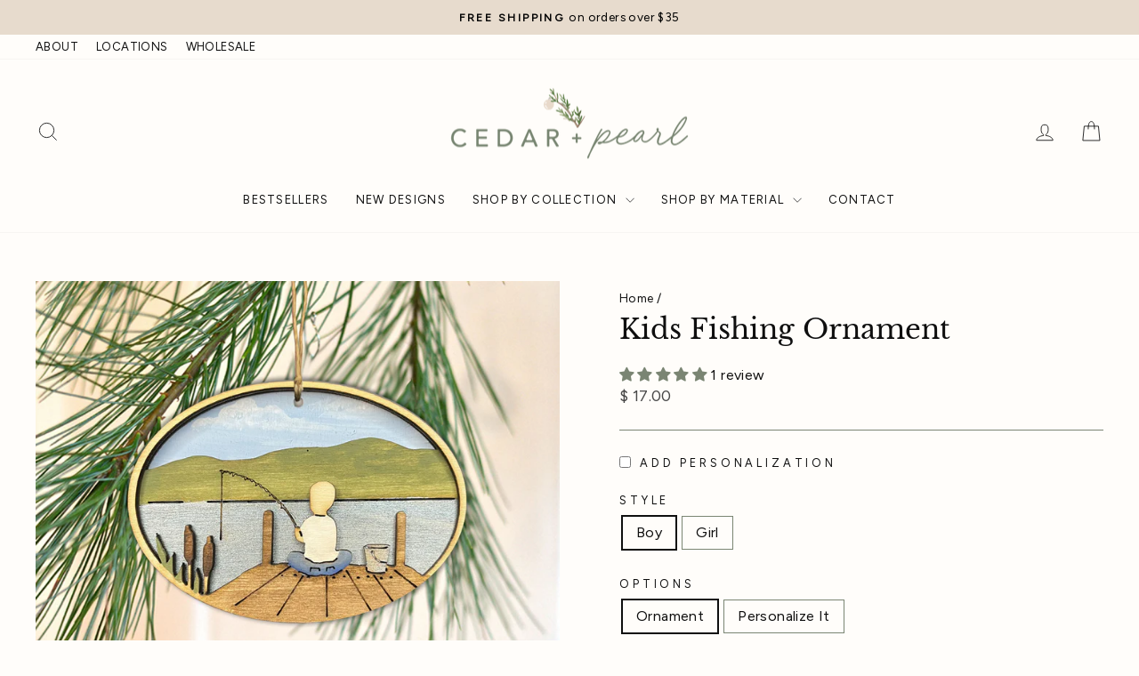

--- FILE ---
content_type: text/html; charset=utf-8
request_url: https://www.cedarandpearl.com/products/kids-fishing-ornament
body_size: 44021
content:
<!doctype html>
<html class="no-js" lang="en" dir="ltr">
<head>
  <meta charset="utf-8">
  <meta http-equiv="X-UA-Compatible" content="IE=edge,chrome=1">
  <meta name="viewport" content="width=device-width,initial-scale=1">
  <meta name="google-site-verification" content="MtC1Jj46L_0q92Eqch9bpAOdLB2cQoXtbhrTi_xfrBc" />
  <!--meta name="theme-color" content="#6e7868"-->
  <link rel="canonical" href="https://www.cedarandpearl.com/products/kids-fishing-ornament">
  <link rel="preconnect" href="https://cdn.shopify.com" crossorigin>
  <link rel="preconnect" href="https://fonts.shopifycdn.com" crossorigin>
  <link rel="dns-prefetch" href="https://productreviews.shopifycdn.com">
  <link rel="dns-prefetch" href="https://ajax.googleapis.com">
  <link rel="dns-prefetch" href="https://maps.googleapis.com">
  <link rel="dns-prefetch" href="https://maps.gstatic.com">
  <link rel="preconnect" href="https://fonts.googleapis.com">
  <link rel="preconnect" href="https://fonts.gstatic.com" crossorigin>
  
  <link href="https://fonts.googleapis.com/css2?family=Figtree&display=swap" rel="stylesheet"><link rel="shortcut icon" href="//www.cedarandpearl.com/cdn/shop/files/cedarandpearl_Brand_Icon_pecan_32x32.png?v=1684182056" type="image/png" /><title>Hand Made Kids Fishing Wooden Ornament
&ndash; Cedar + Pearl
</title>
<meta name="description" content="  Commemorate your favorite kid&#39;s hours of patiently waiting for a fish to bite. This sweet ornament is sure to bring a smile. Designed and hand painted in the Adirondacks of upstate NY.  DETAILS:➢ 2.75 x 3.75&quot; birch wood oval ornament➢ Layered wood creates a diorama look➢ Natural twine loop for hanging➢ Hand painted s"><meta property="og:site_name" content="Cedar + Pearl">
  <meta property="og:url" content="https://www.cedarandpearl.com/products/kids-fishing-ornament">
  <meta property="og:title" content="Kids Fishing Ornament">
  <meta property="og:type" content="product">
  <meta property="og:description" content="  Commemorate your favorite kid&#39;s hours of patiently waiting for a fish to bite. This sweet ornament is sure to bring a smile. Designed and hand painted in the Adirondacks of upstate NY.  DETAILS:➢ 2.75 x 3.75&quot; birch wood oval ornament➢ Layered wood creates a diorama look➢ Natural twine loop for hanging➢ Hand painted s"><meta property="og:image" content="http://www.cedarandpearl.com/cdn/shop/files/fishingdockornamentfront.jpg?v=1697376829">
    <meta property="og:image:secure_url" content="https://www.cedarandpearl.com/cdn/shop/files/fishingdockornamentfront.jpg?v=1697376829">
    <meta property="og:image:width" content="1509">
    <meta property="og:image:height" content="1248"><meta name="twitter:site" content="@">
  <meta name="twitter:card" content="summary_large_image">
  <meta name="twitter:title" content="Kids Fishing Ornament">
  <meta name="twitter:description" content="  Commemorate your favorite kid&#39;s hours of patiently waiting for a fish to bite. This sweet ornament is sure to bring a smile. Designed and hand painted in the Adirondacks of upstate NY.  DETAILS:➢ 2.75 x 3.75&quot; birch wood oval ornament➢ Layered wood creates a diorama look➢ Natural twine loop for hanging➢ Hand painted s">
<style data-shopify>@font-face {
  font-family: "Libre Baskerville";
  font-weight: 400;
  font-style: normal;
  font-display: swap;
  src: url("//www.cedarandpearl.com/cdn/fonts/libre_baskerville/librebaskerville_n4.2ec9ee517e3ce28d5f1e6c6e75efd8a97e59c189.woff2") format("woff2"),
       url("//www.cedarandpearl.com/cdn/fonts/libre_baskerville/librebaskerville_n4.323789551b85098885c8eccedfb1bd8f25f56007.woff") format("woff");
}

  @font-face {
  font-family: Outfit;
  font-weight: 300;
  font-style: normal;
  font-display: swap;
  src: url("//www.cedarandpearl.com/cdn/fonts/outfit/outfit_n3.8c97ae4c4fac7c2ea467a6dc784857f4de7e0e37.woff2") format("woff2"),
       url("//www.cedarandpearl.com/cdn/fonts/outfit/outfit_n3.b50a189ccde91f9bceee88f207c18c09f0b62a7b.woff") format("woff");
}


  @font-face {
  font-family: Outfit;
  font-weight: 600;
  font-style: normal;
  font-display: swap;
  src: url("//www.cedarandpearl.com/cdn/fonts/outfit/outfit_n6.dfcbaa80187851df2e8384061616a8eaa1702fdc.woff2") format("woff2"),
       url("//www.cedarandpearl.com/cdn/fonts/outfit/outfit_n6.88384e9fc3e36038624caccb938f24ea8008a91d.woff") format("woff");
}

  
  
</style><link href="//www.cedarandpearl.com/cdn/shop/t/14/assets/theme.css?v=47134178730587214401696518521" rel="stylesheet" type="text/css" media="all" />
<style data-shopify>:root {
    --typeHeaderPrimary: "Libre Baskerville";
    --typeHeaderFallback: serif;
    --typeHeaderSize: 36px;
    --typeHeaderWeight: 400;
    --typeHeaderLineHeight: 1;
    --typeHeaderSpacing: 0.0em;

    --typeBasePrimary:Outfit;
    --typeBaseFallback:sans-serif;
    --typeBaseSize: 16px;
    --typeBaseWeight: 300;
    --typeBaseSpacing: 0.025em;
    --typeBaseLineHeight: 1.4;
    --typeBaselineHeightMinus01: 1.3;

    --typeCollectionTitle: 20px;

    --iconWeight: 2px;
    --iconLinecaps: miter;

    
        --buttonRadius: 0;
    

    --colorGridOverlayOpacity: 0.1;
    }

    .placeholder-content {
    background-image: linear-gradient(100deg, rgba(0,0,0,0) 40%, rgba(0, 0, 0, 0.0) 63%, rgba(0,0,0,0) 79%);
    }</style><style>
    #custom-text {
      display: none;
      width: 100ch;
    }
    #add_personalization:checked ~ #custom-text {
      display: block;
    }
    #add_personalization {
      float: left;
      margin-top: 4px;
    }
    .line-item-property__field label {
      display: inline-block;
    }
    #gift-note {
      display: none;
    }
    #add-gift-note:checked ~ #gift-note {
      display: block;
    }
    #add-gift-note {
      float: left;
      margin-top: 4px;
    }
    .drawer__inner .cart-attribute__field {
      border-bottom: 1px solid var(--colorBorder);
      border-top: 1px solid var(--colorBorder);
      padding: 20px 0 10px;
    }
    .cart-attribute__field {
      border-bottom: 1px solid var(--colorBorder);
      padding: 0 0 10px;
    }
    .cart-attribute__field label {
      display: inline-block;
      width: calc(100% - 30px);
    }
  </style>

  <link rel="stylesheet" href="//www.cedarandpearl.com/cdn/shop/t/14/assets/custom.css?v=29144017015947933781693334699" media="print" onload="this.media='all'">
  <noscript><link href="//www.cedarandpearl.com/cdn/shop/t/14/assets/custom.css?v=29144017015947933781693334699" rel="stylesheet" type="text/css" media="all" /></noscript>

  <script>
    document.documentElement.className = document.documentElement.className.replace('no-js', 'js');

    window.theme = window.theme || {};
    theme.routes = {
      home: "/",
      cart: "/cart.js",
      cartPage: "/cart",
      cartAdd: "/cart/add.js",
      cartChange: "/cart/change.js",
      search: "/search",
      predictiveSearch: "/search/suggest"
    };
    theme.strings = {
      soldOut: "Sold Out",
      unavailable: "Unavailable",
      inStockLabel: "In stock, ready to ship",
      oneStockLabel: "Low stock - [count] item left",
      otherStockLabel: "Low stock - [count] items left",
      willNotShipUntil: "Ready to ship [date]",
      willBeInStockAfter: "Back in stock [date]",
      waitingForStock: "Inventory on the way",
      savePrice: "Save [saved_amount]",
      cartEmpty: "Your cart is currently empty.",
      cartTermsConfirmation: "You must agree with the terms and conditions of sales to check out",
      searchCollections: "Collections",
      searchPages: "Pages",
      searchArticles: "Articles",
      productFrom: "from ",
      maxQuantity: "You can only have [quantity] of [title] in your cart."
    };
    theme.settings = {
      cartType: "drawer",
      isCustomerTemplate: false,
      moneyFormat: "$ {{amount}}",
      saveType: "dollar",
      productImageSize: "square",
      productImageCover: true,
      predictiveSearch: true,
      predictiveSearchType: null,
      predictiveSearchVendor: false,
      predictiveSearchPrice: false,
      quickView: false,
      themeName: 'Impulse',
      themeVersion: "7.3.4"
    };
  </script>

  <script>window.performance && window.performance.mark && window.performance.mark('shopify.content_for_header.start');</script><meta name="facebook-domain-verification" content="iboxko8pk65h5p8mxwu8phn8vipxp0">
<meta id="shopify-digital-wallet" name="shopify-digital-wallet" content="/10924026/digital_wallets/dialog">
<meta name="shopify-checkout-api-token" content="5ac320f4cd8911a17d33c5b95d279332">
<meta id="in-context-paypal-metadata" data-shop-id="10924026" data-venmo-supported="false" data-environment="production" data-locale="en_US" data-paypal-v4="true" data-currency="USD">
<link rel="alternate" type="application/json+oembed" href="https://www.cedarandpearl.com/products/kids-fishing-ornament.oembed">
<script async="async" src="/checkouts/internal/preloads.js?locale=en-US"></script>
<link rel="preconnect" href="https://shop.app" crossorigin="anonymous">
<script async="async" src="https://shop.app/checkouts/internal/preloads.js?locale=en-US&shop_id=10924026" crossorigin="anonymous"></script>
<script id="apple-pay-shop-capabilities" type="application/json">{"shopId":10924026,"countryCode":"US","currencyCode":"USD","merchantCapabilities":["supports3DS"],"merchantId":"gid:\/\/shopify\/Shop\/10924026","merchantName":"Cedar + Pearl","requiredBillingContactFields":["postalAddress","email"],"requiredShippingContactFields":["postalAddress","email"],"shippingType":"shipping","supportedNetworks":["visa","masterCard","amex","discover","elo","jcb"],"total":{"type":"pending","label":"Cedar + Pearl","amount":"1.00"},"shopifyPaymentsEnabled":true,"supportsSubscriptions":true}</script>
<script id="shopify-features" type="application/json">{"accessToken":"5ac320f4cd8911a17d33c5b95d279332","betas":["rich-media-storefront-analytics"],"domain":"www.cedarandpearl.com","predictiveSearch":true,"shopId":10924026,"locale":"en"}</script>
<script>var Shopify = Shopify || {};
Shopify.shop = "phylogeny-art.myshopify.com";
Shopify.locale = "en";
Shopify.currency = {"active":"USD","rate":"1.0"};
Shopify.country = "US";
Shopify.theme = {"name":"Cedar + Pearl | Aeolidia | Main","id":128007798877,"schema_name":"Impulse","schema_version":"7.3.4","theme_store_id":null,"role":"main"};
Shopify.theme.handle = "null";
Shopify.theme.style = {"id":null,"handle":null};
Shopify.cdnHost = "www.cedarandpearl.com/cdn";
Shopify.routes = Shopify.routes || {};
Shopify.routes.root = "/";</script>
<script type="module">!function(o){(o.Shopify=o.Shopify||{}).modules=!0}(window);</script>
<script>!function(o){function n(){var o=[];function n(){o.push(Array.prototype.slice.apply(arguments))}return n.q=o,n}var t=o.Shopify=o.Shopify||{};t.loadFeatures=n(),t.autoloadFeatures=n()}(window);</script>
<script>
  window.ShopifyPay = window.ShopifyPay || {};
  window.ShopifyPay.apiHost = "shop.app\/pay";
  window.ShopifyPay.redirectState = null;
</script>
<script id="shop-js-analytics" type="application/json">{"pageType":"product"}</script>
<script defer="defer" async type="module" src="//www.cedarandpearl.com/cdn/shopifycloud/shop-js/modules/v2/client.init-shop-cart-sync_BApSsMSl.en.esm.js"></script>
<script defer="defer" async type="module" src="//www.cedarandpearl.com/cdn/shopifycloud/shop-js/modules/v2/chunk.common_CBoos6YZ.esm.js"></script>
<script type="module">
  await import("//www.cedarandpearl.com/cdn/shopifycloud/shop-js/modules/v2/client.init-shop-cart-sync_BApSsMSl.en.esm.js");
await import("//www.cedarandpearl.com/cdn/shopifycloud/shop-js/modules/v2/chunk.common_CBoos6YZ.esm.js");

  window.Shopify.SignInWithShop?.initShopCartSync?.({"fedCMEnabled":true,"windoidEnabled":true});

</script>
<script>
  window.Shopify = window.Shopify || {};
  if (!window.Shopify.featureAssets) window.Shopify.featureAssets = {};
  window.Shopify.featureAssets['shop-js'] = {"shop-cart-sync":["modules/v2/client.shop-cart-sync_DJczDl9f.en.esm.js","modules/v2/chunk.common_CBoos6YZ.esm.js"],"init-fed-cm":["modules/v2/client.init-fed-cm_BzwGC0Wi.en.esm.js","modules/v2/chunk.common_CBoos6YZ.esm.js"],"init-windoid":["modules/v2/client.init-windoid_BS26ThXS.en.esm.js","modules/v2/chunk.common_CBoos6YZ.esm.js"],"shop-cash-offers":["modules/v2/client.shop-cash-offers_DthCPNIO.en.esm.js","modules/v2/chunk.common_CBoos6YZ.esm.js","modules/v2/chunk.modal_Bu1hFZFC.esm.js"],"shop-button":["modules/v2/client.shop-button_D_JX508o.en.esm.js","modules/v2/chunk.common_CBoos6YZ.esm.js"],"init-shop-email-lookup-coordinator":["modules/v2/client.init-shop-email-lookup-coordinator_DFwWcvrS.en.esm.js","modules/v2/chunk.common_CBoos6YZ.esm.js"],"shop-toast-manager":["modules/v2/client.shop-toast-manager_tEhgP2F9.en.esm.js","modules/v2/chunk.common_CBoos6YZ.esm.js"],"shop-login-button":["modules/v2/client.shop-login-button_DwLgFT0K.en.esm.js","modules/v2/chunk.common_CBoos6YZ.esm.js","modules/v2/chunk.modal_Bu1hFZFC.esm.js"],"avatar":["modules/v2/client.avatar_BTnouDA3.en.esm.js"],"init-shop-cart-sync":["modules/v2/client.init-shop-cart-sync_BApSsMSl.en.esm.js","modules/v2/chunk.common_CBoos6YZ.esm.js"],"pay-button":["modules/v2/client.pay-button_BuNmcIr_.en.esm.js","modules/v2/chunk.common_CBoos6YZ.esm.js"],"init-shop-for-new-customer-accounts":["modules/v2/client.init-shop-for-new-customer-accounts_DrjXSI53.en.esm.js","modules/v2/client.shop-login-button_DwLgFT0K.en.esm.js","modules/v2/chunk.common_CBoos6YZ.esm.js","modules/v2/chunk.modal_Bu1hFZFC.esm.js"],"init-customer-accounts-sign-up":["modules/v2/client.init-customer-accounts-sign-up_TlVCiykN.en.esm.js","modules/v2/client.shop-login-button_DwLgFT0K.en.esm.js","modules/v2/chunk.common_CBoos6YZ.esm.js","modules/v2/chunk.modal_Bu1hFZFC.esm.js"],"shop-follow-button":["modules/v2/client.shop-follow-button_C5D3XtBb.en.esm.js","modules/v2/chunk.common_CBoos6YZ.esm.js","modules/v2/chunk.modal_Bu1hFZFC.esm.js"],"checkout-modal":["modules/v2/client.checkout-modal_8TC_1FUY.en.esm.js","modules/v2/chunk.common_CBoos6YZ.esm.js","modules/v2/chunk.modal_Bu1hFZFC.esm.js"],"init-customer-accounts":["modules/v2/client.init-customer-accounts_C0Oh2ljF.en.esm.js","modules/v2/client.shop-login-button_DwLgFT0K.en.esm.js","modules/v2/chunk.common_CBoos6YZ.esm.js","modules/v2/chunk.modal_Bu1hFZFC.esm.js"],"lead-capture":["modules/v2/client.lead-capture_Cq0gfm7I.en.esm.js","modules/v2/chunk.common_CBoos6YZ.esm.js","modules/v2/chunk.modal_Bu1hFZFC.esm.js"],"shop-login":["modules/v2/client.shop-login_BmtnoEUo.en.esm.js","modules/v2/chunk.common_CBoos6YZ.esm.js","modules/v2/chunk.modal_Bu1hFZFC.esm.js"],"payment-terms":["modules/v2/client.payment-terms_BHOWV7U_.en.esm.js","modules/v2/chunk.common_CBoos6YZ.esm.js","modules/v2/chunk.modal_Bu1hFZFC.esm.js"]};
</script>
<script>(function() {
  var isLoaded = false;
  function asyncLoad() {
    if (isLoaded) return;
    isLoaded = true;
    var urls = ["https:\/\/chimpstatic.com\/mcjs-connected\/js\/users\/6ed3004c3f4cc28d5196bb3e2\/e6681122ecaebed30e4af08a8.js?shop=phylogeny-art.myshopify.com"];
    for (var i = 0; i < urls.length; i++) {
      var s = document.createElement('script');
      s.type = 'text/javascript';
      s.async = true;
      s.src = urls[i];
      var x = document.getElementsByTagName('script')[0];
      x.parentNode.insertBefore(s, x);
    }
  };
  if(window.attachEvent) {
    window.attachEvent('onload', asyncLoad);
  } else {
    window.addEventListener('load', asyncLoad, false);
  }
})();</script>
<script id="__st">var __st={"a":10924026,"offset":-18000,"reqid":"365530c1-2b11-4275-8565-f053d51c8116-1768900975","pageurl":"www.cedarandpearl.com\/products\/kids-fishing-ornament","u":"86d311b0fd84","p":"product","rtyp":"product","rid":7158803202141};</script>
<script>window.ShopifyPaypalV4VisibilityTracking = true;</script>
<script id="captcha-bootstrap">!function(){'use strict';const t='contact',e='account',n='new_comment',o=[[t,t],['blogs',n],['comments',n],[t,'customer']],c=[[e,'customer_login'],[e,'guest_login'],[e,'recover_customer_password'],[e,'create_customer']],r=t=>t.map((([t,e])=>`form[action*='/${t}']:not([data-nocaptcha='true']) input[name='form_type'][value='${e}']`)).join(','),a=t=>()=>t?[...document.querySelectorAll(t)].map((t=>t.form)):[];function s(){const t=[...o],e=r(t);return a(e)}const i='password',u='form_key',d=['recaptcha-v3-token','g-recaptcha-response','h-captcha-response',i],f=()=>{try{return window.sessionStorage}catch{return}},m='__shopify_v',_=t=>t.elements[u];function p(t,e,n=!1){try{const o=window.sessionStorage,c=JSON.parse(o.getItem(e)),{data:r}=function(t){const{data:e,action:n}=t;return t[m]||n?{data:e,action:n}:{data:t,action:n}}(c);for(const[e,n]of Object.entries(r))t.elements[e]&&(t.elements[e].value=n);n&&o.removeItem(e)}catch(o){console.error('form repopulation failed',{error:o})}}const l='form_type',E='cptcha';function T(t){t.dataset[E]=!0}const w=window,h=w.document,L='Shopify',v='ce_forms',y='captcha';let A=!1;((t,e)=>{const n=(g='f06e6c50-85a8-45c8-87d0-21a2b65856fe',I='https://cdn.shopify.com/shopifycloud/storefront-forms-hcaptcha/ce_storefront_forms_captcha_hcaptcha.v1.5.2.iife.js',D={infoText:'Protected by hCaptcha',privacyText:'Privacy',termsText:'Terms'},(t,e,n)=>{const o=w[L][v],c=o.bindForm;if(c)return c(t,g,e,D).then(n);var r;o.q.push([[t,g,e,D],n]),r=I,A||(h.body.append(Object.assign(h.createElement('script'),{id:'captcha-provider',async:!0,src:r})),A=!0)});var g,I,D;w[L]=w[L]||{},w[L][v]=w[L][v]||{},w[L][v].q=[],w[L][y]=w[L][y]||{},w[L][y].protect=function(t,e){n(t,void 0,e),T(t)},Object.freeze(w[L][y]),function(t,e,n,w,h,L){const[v,y,A,g]=function(t,e,n){const i=e?o:[],u=t?c:[],d=[...i,...u],f=r(d),m=r(i),_=r(d.filter((([t,e])=>n.includes(e))));return[a(f),a(m),a(_),s()]}(w,h,L),I=t=>{const e=t.target;return e instanceof HTMLFormElement?e:e&&e.form},D=t=>v().includes(t);t.addEventListener('submit',(t=>{const e=I(t);if(!e)return;const n=D(e)&&!e.dataset.hcaptchaBound&&!e.dataset.recaptchaBound,o=_(e),c=g().includes(e)&&(!o||!o.value);(n||c)&&t.preventDefault(),c&&!n&&(function(t){try{if(!f())return;!function(t){const e=f();if(!e)return;const n=_(t);if(!n)return;const o=n.value;o&&e.removeItem(o)}(t);const e=Array.from(Array(32),(()=>Math.random().toString(36)[2])).join('');!function(t,e){_(t)||t.append(Object.assign(document.createElement('input'),{type:'hidden',name:u})),t.elements[u].value=e}(t,e),function(t,e){const n=f();if(!n)return;const o=[...t.querySelectorAll(`input[type='${i}']`)].map((({name:t})=>t)),c=[...d,...o],r={};for(const[a,s]of new FormData(t).entries())c.includes(a)||(r[a]=s);n.setItem(e,JSON.stringify({[m]:1,action:t.action,data:r}))}(t,e)}catch(e){console.error('failed to persist form',e)}}(e),e.submit())}));const S=(t,e)=>{t&&!t.dataset[E]&&(n(t,e.some((e=>e===t))),T(t))};for(const o of['focusin','change'])t.addEventListener(o,(t=>{const e=I(t);D(e)&&S(e,y())}));const B=e.get('form_key'),M=e.get(l),P=B&&M;t.addEventListener('DOMContentLoaded',(()=>{const t=y();if(P)for(const e of t)e.elements[l].value===M&&p(e,B);[...new Set([...A(),...v().filter((t=>'true'===t.dataset.shopifyCaptcha))])].forEach((e=>S(e,t)))}))}(h,new URLSearchParams(w.location.search),n,t,e,['guest_login'])})(!0,!0)}();</script>
<script integrity="sha256-4kQ18oKyAcykRKYeNunJcIwy7WH5gtpwJnB7kiuLZ1E=" data-source-attribution="shopify.loadfeatures" defer="defer" src="//www.cedarandpearl.com/cdn/shopifycloud/storefront/assets/storefront/load_feature-a0a9edcb.js" crossorigin="anonymous"></script>
<script crossorigin="anonymous" defer="defer" src="//www.cedarandpearl.com/cdn/shopifycloud/storefront/assets/shopify_pay/storefront-65b4c6d7.js?v=20250812"></script>
<script data-source-attribution="shopify.dynamic_checkout.dynamic.init">var Shopify=Shopify||{};Shopify.PaymentButton=Shopify.PaymentButton||{isStorefrontPortableWallets:!0,init:function(){window.Shopify.PaymentButton.init=function(){};var t=document.createElement("script");t.src="https://www.cedarandpearl.com/cdn/shopifycloud/portable-wallets/latest/portable-wallets.en.js",t.type="module",document.head.appendChild(t)}};
</script>
<script data-source-attribution="shopify.dynamic_checkout.buyer_consent">
  function portableWalletsHideBuyerConsent(e){var t=document.getElementById("shopify-buyer-consent"),n=document.getElementById("shopify-subscription-policy-button");t&&n&&(t.classList.add("hidden"),t.setAttribute("aria-hidden","true"),n.removeEventListener("click",e))}function portableWalletsShowBuyerConsent(e){var t=document.getElementById("shopify-buyer-consent"),n=document.getElementById("shopify-subscription-policy-button");t&&n&&(t.classList.remove("hidden"),t.removeAttribute("aria-hidden"),n.addEventListener("click",e))}window.Shopify?.PaymentButton&&(window.Shopify.PaymentButton.hideBuyerConsent=portableWalletsHideBuyerConsent,window.Shopify.PaymentButton.showBuyerConsent=portableWalletsShowBuyerConsent);
</script>
<script data-source-attribution="shopify.dynamic_checkout.cart.bootstrap">document.addEventListener("DOMContentLoaded",(function(){function t(){return document.querySelector("shopify-accelerated-checkout-cart, shopify-accelerated-checkout")}if(t())Shopify.PaymentButton.init();else{new MutationObserver((function(e,n){t()&&(Shopify.PaymentButton.init(),n.disconnect())})).observe(document.body,{childList:!0,subtree:!0})}}));
</script>
<link id="shopify-accelerated-checkout-styles" rel="stylesheet" media="screen" href="https://www.cedarandpearl.com/cdn/shopifycloud/portable-wallets/latest/accelerated-checkout-backwards-compat.css" crossorigin="anonymous">
<style id="shopify-accelerated-checkout-cart">
        #shopify-buyer-consent {
  margin-top: 1em;
  display: inline-block;
  width: 100%;
}

#shopify-buyer-consent.hidden {
  display: none;
}

#shopify-subscription-policy-button {
  background: none;
  border: none;
  padding: 0;
  text-decoration: underline;
  font-size: inherit;
  cursor: pointer;
}

#shopify-subscription-policy-button::before {
  box-shadow: none;
}

      </style>

<script>window.performance && window.performance.mark && window.performance.mark('shopify.content_for_header.end');</script>

  <script src="//www.cedarandpearl.com/cdn/shop/t/14/assets/vendor-scripts-v11.js" defer="defer"></script><script src="//www.cedarandpearl.com/cdn/shop/t/14/assets/theme.js?v=60892845202643864971687888088" defer="defer"></script>
<!-- BEGIN app block: shopify://apps/magical-vacations/blocks/magical-vacation-mode/0e1e5a21-6730-48a6-a159-50aec253b0fd --><style>
  :root {
    --mav-font-family: "system_ui"
    , -apple-system, 'Segoe UI', Roboto, 'Helvetica Neue', 'Noto Sans', 'Liberation Sans', Arial, sans-serif, 'Apple Color Emoji', 'Segoe UI Emoji', 'Segoe UI Symbol', 'Noto Color Emoji';
    --mav-font-style: normal;
    --mav-font-weight: 400;
    --mav-font-size-100: 14px;
    --mav-border-radius-1: 4px;
    --mav-border-radius-image: 4px;
    --mav-button-padding-x: 16px;
    --mav-button-padding-y: 7px;
    --mav-color-text: #1f2124;
    --mav-color-bg: #ffffff;
    --mav-color-bg-hover: #f1f2f4;
    --mav-color-bg-input: #ffffff;
    --mav-color-border-strong: #aeb4b9;
    --mav-color-bg-primary: #007a5c;
    --mav-color-bg-primary-hover: #125443;
    --mav-color-border-primary: #007a5c;
    --mav-color-text-on-color: #ffffff;
    --mav-color-text-interactive: #2463bc;
    --mav-color-text-interactive-hover: #144995;
    --mav-color-text-subdued: #6d7175;
    --mav-color-border-critical: ;
    --mav-color-bg-critical-subdued: ;
    --mav-color-text-critical: rgba(197, 40, 12, 1);
  }
</style><magical-vacation-mode data-id="AWEdISkRQd21qa05ZZ__7457738957953183798">
    <script type="application/json" id="scriptData">
      {
        "shop": "https://www.cedarandpearl.com",
        "cart_url": "/cart",
        "rules" : [{ 
        "id" : "169080979549",
        "handle" : "app--16393043969--rule-df4h2sw6", 
        "title" : "Emergency ",
        "message" : "\u003cp\u003eI’ve had an unexpected emergency and need to step away for a few days. Orders that have already been placed will be shipped shortly.  Please feel free to browse in the meantime!\u003c\/p\u003e",
        "image" :"",
        "cta_text" : "Email Us",
        "cta_link" : "mailto:hello@cedarandpearl.com",
        "status" : "active",
        "settings": {"enableProductPrices":true,"enableSignupForm":true},
        "starts_at" : "2025-11-15T09:01:00+00:00",
        "starts_at_utc" : "2025-11-15T14:01:00+00:00",
        "has_end_date" : "true",
        "ends_at" : "2025-11-18T21:01:00+00:00",
        "ends_at_utc" : "2025-11-19T02:01:00+00:00",
        "display_options": {"banner":true,"inline":false},
        "display_settings": {"banner":{"bannerPosition":"bottom_right"}}
      },{ 
        "id" : "200866496605",
        "handle" : "app--16393043969--rule-trehdhey", 
        "title" : "Merry Christmas",
        "message" : "\u003cp\u003eWe have put our shop in vacation mode to allow us to complete open orders in time for holiday shopping! If you need to contact us about an order you placed, please email us at hello@cedarandpearl.com and we’ll get right back to you. \u003c\/p\u003e",
        "image" :"",
        "cta_text" : "Email Us",
        "cta_link" : "mailto:hello@cedarandpearl.com",
        "status" : "active",
        "settings": {"enableProductPrices":true,"enableSignupForm":false},
        "starts_at" : "2025-12-19T09:45:00+00:00",
        "starts_at_utc" : "2025-12-19T14:45:00+00:00",
        "has_end_date" : "true",
        "ends_at" : "2025-12-27T09:45:00+00:00",
        "ends_at_utc" : "2025-12-27T14:45:00+00:00",
        "display_options": {"banner":true,"inline":false},
        "display_settings": {"banner":{"bannerPosition":"bottom_right"}}
      }],
        "rules_order" : [{"id":"gid:\/\/shopify\/Metaobject\/169080979549","status":"active"},{"id":"gid:\/\/shopify\/Metaobject\/200866496605","status":"active"}],
        "message_dynamic_content" : {"shop_name" : "Cedar + Pearl\n","last_item_placeholder" : ""
        },
        "display_settings": {"banner":{"bannerPosition":"bottom_right"}},
        "display_text": {"banner":{"email_address_label":"Email address","email_address_placeholder":"Email address","email_submit":"Sign up","popup_dismiss":"Dismiss"},"inlineForm":{"email_address_label":"Email address","email_address_placeholder":"Email address","email_submit":"Sign up","popup_dismiss":"Dismiss"},"feedback":{"form_submitted":"Thank you"}},
        "email_form_banner": "\u003cform method=\"post\" action=\"\/contact#vacation-banner-form-body\" id=\"vacation-banner-form-body\" accept-charset=\"UTF-8\" class=\"vacation-banner-form-body\"\u003e\u003cinput type=\"hidden\" name=\"form_type\" value=\"customer\" \/\u003e\u003cinput type=\"hidden\" name=\"utf8\" value=\"✓\" \/\u003e\n    \u003cinput\n      type=\"email\"\n      required\n      class=\"required\"\n      name=\"contact[email]\"\n      placeholder=\"Email address\" \/\u003e\n    \u003cinput\n      type=\"hidden\"\n      name=\"contact[tags]\"\n      value=\"vacation-mode\" \/\u003e\n    \u003cinput\n      class=\"vacation-banner-button vacation-banner-button--submit\"\n      type=\"submit\"\n      value=\"Sign up\" \/\u003e\n  \u003c\/form\u003e\n",
        "email_form_inline": "\u003cform method=\"post\" action=\"\/contact#vacation-banner-form-body\" id=\"vacation-banner-form-body\" accept-charset=\"UTF-8\" class=\"vacation-banner-form-body\"\u003e\u003cinput type=\"hidden\" name=\"form_type\" value=\"customer\" \/\u003e\u003cinput type=\"hidden\" name=\"utf8\" value=\"✓\" \/\u003e\n    \u003cinput\n      type=\"email\"\n      required\n      class=\"required\"\n      name=\"contact[email]\"\n      placeholder=\"Email address\" \/\u003e\n    \u003cinput\n      type=\"hidden\"\n      name=\"contact[tags]\"\n      value=\"vacation-mode\" \/\u003e\n    \u003cinput\n      class=\"vacation-banner-button vacation-banner-button--submit\"\n      type=\"submit\"\n      value=\"Sign up\" \/\u003e\n  \u003c\/form\u003e\n",
        "locale": {
          "required": "Required",
          "required_prompt": "Please complete this required field."
        }
      }
    </script>
  
<script>
    (function () {
      function getCurrentCurrency() {
        return Shopify.currency.active;
      }

      window.currentCurrency = getCurrentCurrency();
    })();
  </script>
</magical-vacation-mode>

<!-- END app block --><!-- BEGIN app block: shopify://apps/judge-me-reviews/blocks/judgeme_core/61ccd3b1-a9f2-4160-9fe9-4fec8413e5d8 --><!-- Start of Judge.me Core -->






<link rel="dns-prefetch" href="https://cdnwidget.judge.me">
<link rel="dns-prefetch" href="https://cdn.judge.me">
<link rel="dns-prefetch" href="https://cdn1.judge.me">
<link rel="dns-prefetch" href="https://api.judge.me">

<script data-cfasync='false' class='jdgm-settings-script'>window.jdgmSettings={"pagination":5,"disable_web_reviews":false,"badge_no_review_text":"No reviews","badge_n_reviews_text":"{{ n }} review/reviews","badge_star_color":"#7a8573","hide_badge_preview_if_no_reviews":true,"badge_hide_text":false,"enforce_center_preview_badge":false,"widget_title":"Customer Reviews","widget_open_form_text":"Write a review","widget_close_form_text":"Cancel review","widget_refresh_page_text":"Refresh page","widget_summary_text":"Based on {{ number_of_reviews }} review/reviews","widget_no_review_text":"Be the first to write a review","widget_name_field_text":"Display name","widget_verified_name_field_text":"Verified Name (public)","widget_name_placeholder_text":"Display name","widget_required_field_error_text":"This field is required.","widget_email_field_text":"Email address","widget_verified_email_field_text":"Verified Email (private, can not be edited)","widget_email_placeholder_text":"Your email address","widget_email_field_error_text":"Please enter a valid email address.","widget_rating_field_text":"Rating","widget_review_title_field_text":"Review Title","widget_review_title_placeholder_text":"Give your review a title","widget_review_body_field_text":"Review content","widget_review_body_placeholder_text":"Start writing here...","widget_pictures_field_text":"Picture/Video (optional)","widget_submit_review_text":"Submit Review","widget_submit_verified_review_text":"Submit Verified Review","widget_submit_success_msg_with_auto_publish":"Thank you! Please refresh the page in a few moments to see your review. You can remove or edit your review by logging into \u003ca href='https://judge.me/login' target='_blank' rel='nofollow noopener'\u003eJudge.me\u003c/a\u003e","widget_submit_success_msg_no_auto_publish":"Thank you! Your review will be published as soon as it is approved by the shop admin. You can remove or edit your review by logging into \u003ca href='https://judge.me/login' target='_blank' rel='nofollow noopener'\u003eJudge.me\u003c/a\u003e","widget_show_default_reviews_out_of_total_text":"Showing {{ n_reviews_shown }} out of {{ n_reviews }} reviews.","widget_show_all_link_text":"Show all","widget_show_less_link_text":"Show less","widget_author_said_text":"{{ reviewer_name }} said:","widget_days_text":"{{ n }} days ago","widget_weeks_text":"{{ n }} week/weeks ago","widget_months_text":"{{ n }} month/months ago","widget_years_text":"{{ n }} year/years ago","widget_yesterday_text":"Yesterday","widget_today_text":"Today","widget_replied_text":"\u003e\u003e {{ shop_name }} replied:","widget_read_more_text":"Read more","widget_reviewer_name_as_initial":"","widget_rating_filter_color":"#fbcd0a","widget_rating_filter_see_all_text":"See all reviews","widget_sorting_most_recent_text":"Most Recent","widget_sorting_highest_rating_text":"Highest Rating","widget_sorting_lowest_rating_text":"Lowest Rating","widget_sorting_with_pictures_text":"Only Pictures","widget_sorting_most_helpful_text":"Most Helpful","widget_open_question_form_text":"Ask a question","widget_reviews_subtab_text":"Reviews","widget_questions_subtab_text":"Questions","widget_question_label_text":"Question","widget_answer_label_text":"Answer","widget_question_placeholder_text":"Write your question here","widget_submit_question_text":"Submit Question","widget_question_submit_success_text":"Thank you for your question! We will notify you once it gets answered.","widget_star_color":"#7a8573","verified_badge_text":"Verified","verified_badge_bg_color":"","verified_badge_text_color":"","verified_badge_placement":"left-of-reviewer-name","widget_review_max_height":"","widget_hide_border":false,"widget_social_share":false,"widget_thumb":false,"widget_review_location_show":false,"widget_location_format":"","all_reviews_include_out_of_store_products":true,"all_reviews_out_of_store_text":"(out of store)","all_reviews_pagination":100,"all_reviews_product_name_prefix_text":"about","enable_review_pictures":false,"enable_question_anwser":false,"widget_theme":"default","review_date_format":"mm/dd/yyyy","default_sort_method":"most-recent","widget_product_reviews_subtab_text":"Product Reviews","widget_shop_reviews_subtab_text":"Shop Reviews","widget_other_products_reviews_text":"Reviews for other products","widget_store_reviews_subtab_text":"Store reviews","widget_no_store_reviews_text":"This store hasn't received any reviews yet","widget_web_restriction_product_reviews_text":"This product hasn't received any reviews yet","widget_no_items_text":"No items found","widget_show_more_text":"Show more","widget_write_a_store_review_text":"Write a Store Review","widget_other_languages_heading":"Reviews in Other Languages","widget_translate_review_text":"Translate review to {{ language }}","widget_translating_review_text":"Translating...","widget_show_original_translation_text":"Show original ({{ language }})","widget_translate_review_failed_text":"Review couldn't be translated.","widget_translate_review_retry_text":"Retry","widget_translate_review_try_again_later_text":"Try again later","show_product_url_for_grouped_product":false,"widget_sorting_pictures_first_text":"Pictures First","show_pictures_on_all_rev_page_mobile":false,"show_pictures_on_all_rev_page_desktop":false,"floating_tab_hide_mobile_install_preference":false,"floating_tab_button_name":"★ Reviews","floating_tab_title":"Let customers speak for us","floating_tab_button_color":"","floating_tab_button_background_color":"","floating_tab_url":"","floating_tab_url_enabled":false,"floating_tab_tab_style":"text","all_reviews_text_badge_text":"Customers rate us {{ shop.metafields.judgeme.all_reviews_rating | round: 1 }}/5 based on {{ shop.metafields.judgeme.all_reviews_count }} reviews.","all_reviews_text_badge_text_branded_style":"{{ shop.metafields.judgeme.all_reviews_rating | round: 1 }} out of 5 stars based on {{ shop.metafields.judgeme.all_reviews_count }} reviews","is_all_reviews_text_badge_a_link":false,"show_stars_for_all_reviews_text_badge":false,"all_reviews_text_badge_url":"","all_reviews_text_style":"text","all_reviews_text_color_style":"judgeme_brand_color","all_reviews_text_color":"#108474","all_reviews_text_show_jm_brand":true,"featured_carousel_show_header":true,"featured_carousel_title":"Let customers speak for us","testimonials_carousel_title":"Customers are saying","videos_carousel_title":"Real customer stories","cards_carousel_title":"Customers are saying","featured_carousel_count_text":"from {{ n }} reviews","featured_carousel_add_link_to_all_reviews_page":false,"featured_carousel_url":"","featured_carousel_show_images":true,"featured_carousel_autoslide_interval":5,"featured_carousel_arrows_on_the_sides":false,"featured_carousel_height":250,"featured_carousel_width":80,"featured_carousel_image_size":0,"featured_carousel_image_height":250,"featured_carousel_arrow_color":"#eeeeee","verified_count_badge_style":"vintage","verified_count_badge_orientation":"horizontal","verified_count_badge_color_style":"judgeme_brand_color","verified_count_badge_color":"#108474","is_verified_count_badge_a_link":false,"verified_count_badge_url":"","verified_count_badge_show_jm_brand":true,"widget_rating_preset_default":5,"widget_first_sub_tab":"product-reviews","widget_show_histogram":true,"widget_histogram_use_custom_color":false,"widget_pagination_use_custom_color":false,"widget_star_use_custom_color":false,"widget_verified_badge_use_custom_color":false,"widget_write_review_use_custom_color":false,"picture_reminder_submit_button":"Upload Pictures","enable_review_videos":false,"mute_video_by_default":false,"widget_sorting_videos_first_text":"Videos First","widget_review_pending_text":"Pending","featured_carousel_items_for_large_screen":3,"social_share_options_order":"Facebook,Twitter","remove_microdata_snippet":false,"disable_json_ld":false,"enable_json_ld_products":false,"preview_badge_show_question_text":false,"preview_badge_no_question_text":"No questions","preview_badge_n_question_text":"{{ number_of_questions }} question/questions","qa_badge_show_icon":false,"qa_badge_position":"same-row","remove_judgeme_branding":false,"widget_add_search_bar":false,"widget_search_bar_placeholder":"Search","widget_sorting_verified_only_text":"Verified only","featured_carousel_theme":"default","featured_carousel_show_rating":true,"featured_carousel_show_title":true,"featured_carousel_show_body":true,"featured_carousel_show_date":false,"featured_carousel_show_reviewer":true,"featured_carousel_show_product":false,"featured_carousel_header_background_color":"#108474","featured_carousel_header_text_color":"#ffffff","featured_carousel_name_product_separator":"reviewed","featured_carousel_full_star_background":"#108474","featured_carousel_empty_star_background":"#dadada","featured_carousel_vertical_theme_background":"#f9fafb","featured_carousel_verified_badge_enable":false,"featured_carousel_verified_badge_color":"#108474","featured_carousel_border_style":"round","featured_carousel_review_line_length_limit":3,"featured_carousel_more_reviews_button_text":"Read more reviews","featured_carousel_view_product_button_text":"View product","all_reviews_page_load_reviews_on":"scroll","all_reviews_page_load_more_text":"Load More Reviews","disable_fb_tab_reviews":false,"enable_ajax_cdn_cache":false,"widget_public_name_text":"displayed publicly like","default_reviewer_name":"John Smith","default_reviewer_name_has_non_latin":true,"widget_reviewer_anonymous":"Anonymous","medals_widget_title":"Judge.me Review Medals","medals_widget_background_color":"#f9fafb","medals_widget_position":"footer_all_pages","medals_widget_border_color":"#f9fafb","medals_widget_verified_text_position":"left","medals_widget_use_monochromatic_version":false,"medals_widget_elements_color":"#108474","show_reviewer_avatar":true,"widget_invalid_yt_video_url_error_text":"Not a YouTube video URL","widget_max_length_field_error_text":"Please enter no more than {0} characters.","widget_show_country_flag":false,"widget_show_collected_via_shop_app":true,"widget_verified_by_shop_badge_style":"light","widget_verified_by_shop_text":"Verified by Shop","widget_show_photo_gallery":false,"widget_load_with_code_splitting":true,"widget_ugc_install_preference":false,"widget_ugc_title":"Made by us, Shared by you","widget_ugc_subtitle":"Tag us to see your picture featured in our page","widget_ugc_arrows_color":"#ffffff","widget_ugc_primary_button_text":"Buy Now","widget_ugc_primary_button_background_color":"#108474","widget_ugc_primary_button_text_color":"#ffffff","widget_ugc_primary_button_border_width":"0","widget_ugc_primary_button_border_style":"none","widget_ugc_primary_button_border_color":"#108474","widget_ugc_primary_button_border_radius":"25","widget_ugc_secondary_button_text":"Load More","widget_ugc_secondary_button_background_color":"#ffffff","widget_ugc_secondary_button_text_color":"#108474","widget_ugc_secondary_button_border_width":"2","widget_ugc_secondary_button_border_style":"solid","widget_ugc_secondary_button_border_color":"#108474","widget_ugc_secondary_button_border_radius":"25","widget_ugc_reviews_button_text":"View Reviews","widget_ugc_reviews_button_background_color":"#ffffff","widget_ugc_reviews_button_text_color":"#108474","widget_ugc_reviews_button_border_width":"2","widget_ugc_reviews_button_border_style":"solid","widget_ugc_reviews_button_border_color":"#108474","widget_ugc_reviews_button_border_radius":"25","widget_ugc_reviews_button_link_to":"judgeme-reviews-page","widget_ugc_show_post_date":true,"widget_ugc_max_width":"800","widget_rating_metafield_value_type":true,"widget_primary_color":"#108474","widget_enable_secondary_color":false,"widget_secondary_color":"#edf5f5","widget_summary_average_rating_text":"{{ average_rating }} out of 5","widget_media_grid_title":"Customer photos \u0026 videos","widget_media_grid_see_more_text":"See more","widget_round_style":false,"widget_show_product_medals":true,"widget_verified_by_judgeme_text":"Verified by Judge.me","widget_show_store_medals":true,"widget_verified_by_judgeme_text_in_store_medals":"Verified by Judge.me","widget_media_field_exceed_quantity_message":"Sorry, we can only accept {{ max_media }} for one review.","widget_media_field_exceed_limit_message":"{{ file_name }} is too large, please select a {{ media_type }} less than {{ size_limit }}MB.","widget_review_submitted_text":"Review Submitted!","widget_question_submitted_text":"Question Submitted!","widget_close_form_text_question":"Cancel","widget_write_your_answer_here_text":"Write your answer here","widget_enabled_branded_link":true,"widget_show_collected_by_judgeme":false,"widget_reviewer_name_color":"","widget_write_review_text_color":"","widget_write_review_bg_color":"","widget_collected_by_judgeme_text":"collected by Judge.me","widget_pagination_type":"standard","widget_load_more_text":"Load More","widget_load_more_color":"#108474","widget_full_review_text":"Full Review","widget_read_more_reviews_text":"Read More Reviews","widget_read_questions_text":"Read Questions","widget_questions_and_answers_text":"Questions \u0026 Answers","widget_verified_by_text":"Verified by","widget_verified_text":"Verified","widget_number_of_reviews_text":"{{ number_of_reviews }} reviews","widget_back_button_text":"Back","widget_next_button_text":"Next","widget_custom_forms_filter_button":"Filters","custom_forms_style":"vertical","widget_show_review_information":false,"how_reviews_are_collected":"How reviews are collected?","widget_show_review_keywords":false,"widget_gdpr_statement":"How we use your data: We'll only contact you about the review you left, and only if necessary. By submitting your review, you agree to Judge.me's \u003ca href='https://judge.me/terms' target='_blank' rel='nofollow noopener'\u003eterms\u003c/a\u003e, \u003ca href='https://judge.me/privacy' target='_blank' rel='nofollow noopener'\u003eprivacy\u003c/a\u003e and \u003ca href='https://judge.me/content-policy' target='_blank' rel='nofollow noopener'\u003econtent\u003c/a\u003e policies.","widget_multilingual_sorting_enabled":false,"widget_translate_review_content_enabled":false,"widget_translate_review_content_method":"manual","popup_widget_review_selection":"automatically_with_pictures","popup_widget_round_border_style":true,"popup_widget_show_title":true,"popup_widget_show_body":true,"popup_widget_show_reviewer":false,"popup_widget_show_product":true,"popup_widget_show_pictures":true,"popup_widget_use_review_picture":true,"popup_widget_show_on_home_page":true,"popup_widget_show_on_product_page":true,"popup_widget_show_on_collection_page":true,"popup_widget_show_on_cart_page":true,"popup_widget_position":"bottom_left","popup_widget_first_review_delay":5,"popup_widget_duration":5,"popup_widget_interval":5,"popup_widget_review_count":5,"popup_widget_hide_on_mobile":true,"review_snippet_widget_round_border_style":true,"review_snippet_widget_card_color":"#FFFFFF","review_snippet_widget_slider_arrows_background_color":"#FFFFFF","review_snippet_widget_slider_arrows_color":"#000000","review_snippet_widget_star_color":"#108474","show_product_variant":false,"all_reviews_product_variant_label_text":"Variant: ","widget_show_verified_branding":false,"widget_ai_summary_title":"Customers say","widget_ai_summary_disclaimer":"AI-powered review summary based on recent customer reviews","widget_show_ai_summary":false,"widget_show_ai_summary_bg":false,"widget_show_review_title_input":true,"redirect_reviewers_invited_via_email":"review_widget","request_store_review_after_product_review":false,"request_review_other_products_in_order":false,"review_form_color_scheme":"default","review_form_corner_style":"square","review_form_star_color":{},"review_form_text_color":"#333333","review_form_background_color":"#ffffff","review_form_field_background_color":"#fafafa","review_form_button_color":{},"review_form_button_text_color":"#ffffff","review_form_modal_overlay_color":"#000000","review_content_screen_title_text":"How would you rate this product?","review_content_introduction_text":"We would love it if you would share a bit about your experience.","store_review_form_title_text":"How would you rate this store?","store_review_form_introduction_text":"We would love it if you would share a bit about your experience.","show_review_guidance_text":true,"one_star_review_guidance_text":"Poor","five_star_review_guidance_text":"Great","customer_information_screen_title_text":"About you","customer_information_introduction_text":"Please tell us more about you.","custom_questions_screen_title_text":"Your experience in more detail","custom_questions_introduction_text":"Here are a few questions to help us understand more about your experience.","review_submitted_screen_title_text":"Thanks for your review!","review_submitted_screen_thank_you_text":"We are processing it and it will appear on the store soon.","review_submitted_screen_email_verification_text":"Please confirm your email by clicking the link we just sent you. This helps us keep reviews authentic.","review_submitted_request_store_review_text":"Would you like to share your experience of shopping with us?","review_submitted_review_other_products_text":"Would you like to review these products?","store_review_screen_title_text":"Would you like to share your experience of shopping with us?","store_review_introduction_text":"We value your feedback and use it to improve. Please share any thoughts or suggestions you have.","reviewer_media_screen_title_picture_text":"Share a picture","reviewer_media_introduction_picture_text":"Upload a photo to support your review.","reviewer_media_screen_title_video_text":"Share a video","reviewer_media_introduction_video_text":"Upload a video to support your review.","reviewer_media_screen_title_picture_or_video_text":"Share a picture or video","reviewer_media_introduction_picture_or_video_text":"Upload a photo or video to support your review.","reviewer_media_youtube_url_text":"Paste your Youtube URL here","advanced_settings_next_step_button_text":"Next","advanced_settings_close_review_button_text":"Close","modal_write_review_flow":false,"write_review_flow_required_text":"Required","write_review_flow_privacy_message_text":"We respect your privacy.","write_review_flow_anonymous_text":"Post review as anonymous","write_review_flow_visibility_text":"This won't be visible to other customers.","write_review_flow_multiple_selection_help_text":"Select as many as you like","write_review_flow_single_selection_help_text":"Select one option","write_review_flow_required_field_error_text":"This field is required","write_review_flow_invalid_email_error_text":"Please enter a valid email address","write_review_flow_max_length_error_text":"Max. {{ max_length }} characters.","write_review_flow_media_upload_text":"\u003cb\u003eClick to upload\u003c/b\u003e or drag and drop","write_review_flow_gdpr_statement":"We'll only contact you about your review if necessary. By submitting your review, you agree to our \u003ca href='https://judge.me/terms' target='_blank' rel='nofollow noopener'\u003eterms and conditions\u003c/a\u003e and \u003ca href='https://judge.me/privacy' target='_blank' rel='nofollow noopener'\u003eprivacy policy\u003c/a\u003e.","rating_only_reviews_enabled":false,"show_negative_reviews_help_screen":false,"new_review_flow_help_screen_rating_threshold":3,"negative_review_resolution_screen_title_text":"Tell us more","negative_review_resolution_text":"Your experience matters to us. If there were issues with your purchase, we're here to help. Feel free to reach out to us, we'd love the opportunity to make things right.","negative_review_resolution_button_text":"Contact us","negative_review_resolution_proceed_with_review_text":"Leave a review","negative_review_resolution_subject":"Issue with purchase from {{ shop_name }}.{{ order_name }}","preview_badge_collection_page_install_status":false,"widget_review_custom_css":"","preview_badge_custom_css":"","preview_badge_stars_count":"5-stars","featured_carousel_custom_css":"","floating_tab_custom_css":"","all_reviews_widget_custom_css":"","medals_widget_custom_css":"","verified_badge_custom_css":"","all_reviews_text_custom_css":"","transparency_badges_collected_via_store_invite":false,"transparency_badges_from_another_provider":false,"transparency_badges_collected_from_store_visitor":false,"transparency_badges_collected_by_verified_review_provider":false,"transparency_badges_earned_reward":false,"transparency_badges_collected_via_store_invite_text":"Review collected via store invitation","transparency_badges_from_another_provider_text":"Review collected from another provider","transparency_badges_collected_from_store_visitor_text":"Review collected from a store visitor","transparency_badges_written_in_google_text":"Review written in Google","transparency_badges_written_in_etsy_text":"Review written in Etsy","transparency_badges_written_in_shop_app_text":"Review written in Shop App","transparency_badges_earned_reward_text":"Review earned a reward for future purchase","product_review_widget_per_page":10,"widget_store_review_label_text":"Review about the store","checkout_comment_extension_title_on_product_page":"Customer Comments","checkout_comment_extension_num_latest_comment_show":5,"checkout_comment_extension_format":"name_and_timestamp","checkout_comment_customer_name":"last_initial","checkout_comment_comment_notification":true,"preview_badge_collection_page_install_preference":true,"preview_badge_home_page_install_preference":false,"preview_badge_product_page_install_preference":true,"review_widget_install_preference":"","review_carousel_install_preference":false,"floating_reviews_tab_install_preference":"none","verified_reviews_count_badge_install_preference":false,"all_reviews_text_install_preference":false,"review_widget_best_location":true,"judgeme_medals_install_preference":false,"review_widget_revamp_enabled":false,"review_widget_qna_enabled":false,"review_widget_header_theme":"minimal","review_widget_widget_title_enabled":true,"review_widget_header_text_size":"medium","review_widget_header_text_weight":"regular","review_widget_average_rating_style":"compact","review_widget_bar_chart_enabled":true,"review_widget_bar_chart_type":"numbers","review_widget_bar_chart_style":"standard","review_widget_expanded_media_gallery_enabled":false,"review_widget_reviews_section_theme":"standard","review_widget_image_style":"thumbnails","review_widget_review_image_ratio":"square","review_widget_stars_size":"medium","review_widget_verified_badge":"standard_text","review_widget_review_title_text_size":"medium","review_widget_review_text_size":"medium","review_widget_review_text_length":"medium","review_widget_number_of_columns_desktop":3,"review_widget_carousel_transition_speed":5,"review_widget_custom_questions_answers_display":"always","review_widget_button_text_color":"#FFFFFF","review_widget_text_color":"#000000","review_widget_lighter_text_color":"#7B7B7B","review_widget_corner_styling":"soft","review_widget_review_word_singular":"review","review_widget_review_word_plural":"reviews","review_widget_voting_label":"Helpful?","review_widget_shop_reply_label":"Reply from {{ shop_name }}:","review_widget_filters_title":"Filters","qna_widget_question_word_singular":"Question","qna_widget_question_word_plural":"Questions","qna_widget_answer_reply_label":"Answer from {{ answerer_name }}:","qna_content_screen_title_text":"Ask a question about this product","qna_widget_question_required_field_error_text":"Please enter your question.","qna_widget_flow_gdpr_statement":"We'll only contact you about your question if necessary. By submitting your question, you agree to our \u003ca href='https://judge.me/terms' target='_blank' rel='nofollow noopener'\u003eterms and conditions\u003c/a\u003e and \u003ca href='https://judge.me/privacy' target='_blank' rel='nofollow noopener'\u003eprivacy policy\u003c/a\u003e.","qna_widget_question_submitted_text":"Thanks for your question!","qna_widget_close_form_text_question":"Close","qna_widget_question_submit_success_text":"We’ll notify you by email when your question is answered.","all_reviews_widget_v2025_enabled":false,"all_reviews_widget_v2025_header_theme":"default","all_reviews_widget_v2025_widget_title_enabled":true,"all_reviews_widget_v2025_header_text_size":"medium","all_reviews_widget_v2025_header_text_weight":"regular","all_reviews_widget_v2025_average_rating_style":"compact","all_reviews_widget_v2025_bar_chart_enabled":true,"all_reviews_widget_v2025_bar_chart_type":"numbers","all_reviews_widget_v2025_bar_chart_style":"standard","all_reviews_widget_v2025_expanded_media_gallery_enabled":false,"all_reviews_widget_v2025_show_store_medals":true,"all_reviews_widget_v2025_show_photo_gallery":true,"all_reviews_widget_v2025_show_review_keywords":false,"all_reviews_widget_v2025_show_ai_summary":false,"all_reviews_widget_v2025_show_ai_summary_bg":false,"all_reviews_widget_v2025_add_search_bar":false,"all_reviews_widget_v2025_default_sort_method":"most-recent","all_reviews_widget_v2025_reviews_per_page":10,"all_reviews_widget_v2025_reviews_section_theme":"default","all_reviews_widget_v2025_image_style":"thumbnails","all_reviews_widget_v2025_review_image_ratio":"square","all_reviews_widget_v2025_stars_size":"medium","all_reviews_widget_v2025_verified_badge":"bold_badge","all_reviews_widget_v2025_review_title_text_size":"medium","all_reviews_widget_v2025_review_text_size":"medium","all_reviews_widget_v2025_review_text_length":"medium","all_reviews_widget_v2025_number_of_columns_desktop":3,"all_reviews_widget_v2025_carousel_transition_speed":5,"all_reviews_widget_v2025_custom_questions_answers_display":"always","all_reviews_widget_v2025_show_product_variant":false,"all_reviews_widget_v2025_show_reviewer_avatar":true,"all_reviews_widget_v2025_reviewer_name_as_initial":"","all_reviews_widget_v2025_review_location_show":false,"all_reviews_widget_v2025_location_format":"","all_reviews_widget_v2025_show_country_flag":false,"all_reviews_widget_v2025_verified_by_shop_badge_style":"light","all_reviews_widget_v2025_social_share":false,"all_reviews_widget_v2025_social_share_options_order":"Facebook,Twitter,LinkedIn,Pinterest","all_reviews_widget_v2025_pagination_type":"standard","all_reviews_widget_v2025_button_text_color":"#FFFFFF","all_reviews_widget_v2025_text_color":"#000000","all_reviews_widget_v2025_lighter_text_color":"#7B7B7B","all_reviews_widget_v2025_corner_styling":"soft","all_reviews_widget_v2025_title":"Customer reviews","all_reviews_widget_v2025_ai_summary_title":"Customers say about this store","all_reviews_widget_v2025_no_review_text":"Be the first to write a review","platform":"shopify","branding_url":"https://app.judge.me/reviews/stores/www.cedarandpearl.com","branding_text":"Powered by Judge.me","locale":"en","reply_name":"Cedar + Pearl","widget_version":"2.1","footer":true,"autopublish":true,"review_dates":true,"enable_custom_form":false,"shop_use_review_site":true,"shop_locale":"en","enable_multi_locales_translations":false,"show_review_title_input":true,"review_verification_email_status":"always","can_be_branded":true,"reply_name_text":"Cedar + Pearl"};</script> <style class='jdgm-settings-style'>.jdgm-xx{left:0}:not(.jdgm-prev-badge__stars)>.jdgm-star{color:#7a8573}.jdgm-histogram .jdgm-star.jdgm-star{color:#7a8573}.jdgm-preview-badge .jdgm-star.jdgm-star{color:#7a8573}.jdgm-histogram .jdgm-histogram__bar-content{background:#fbcd0a}.jdgm-histogram .jdgm-histogram__bar:after{background:#fbcd0a}.jdgm-prev-badge[data-average-rating='0.00']{display:none !important}.jdgm-author-all-initials{display:none !important}.jdgm-author-last-initial{display:none !important}.jdgm-rev-widg__title{visibility:hidden}.jdgm-rev-widg__summary-text{visibility:hidden}.jdgm-prev-badge__text{visibility:hidden}.jdgm-rev__replier:before{content:'Cedar + Pearl'}.jdgm-rev__prod-link-prefix:before{content:'about'}.jdgm-rev__variant-label:before{content:'Variant: '}.jdgm-rev__out-of-store-text:before{content:'(out of store)'}@media only screen and (min-width: 768px){.jdgm-rev__pics .jdgm-rev_all-rev-page-picture-separator,.jdgm-rev__pics .jdgm-rev__product-picture{display:none}}@media only screen and (max-width: 768px){.jdgm-rev__pics .jdgm-rev_all-rev-page-picture-separator,.jdgm-rev__pics .jdgm-rev__product-picture{display:none}}.jdgm-preview-badge[data-template="index"]{display:none !important}.jdgm-verified-count-badget[data-from-snippet="true"]{display:none !important}.jdgm-carousel-wrapper[data-from-snippet="true"]{display:none !important}.jdgm-all-reviews-text[data-from-snippet="true"]{display:none !important}.jdgm-medals-section[data-from-snippet="true"]{display:none !important}.jdgm-ugc-media-wrapper[data-from-snippet="true"]{display:none !important}.jdgm-rev__transparency-badge[data-badge-type="review_collected_via_store_invitation"]{display:none !important}.jdgm-rev__transparency-badge[data-badge-type="review_collected_from_another_provider"]{display:none !important}.jdgm-rev__transparency-badge[data-badge-type="review_collected_from_store_visitor"]{display:none !important}.jdgm-rev__transparency-badge[data-badge-type="review_written_in_etsy"]{display:none !important}.jdgm-rev__transparency-badge[data-badge-type="review_written_in_google_business"]{display:none !important}.jdgm-rev__transparency-badge[data-badge-type="review_written_in_shop_app"]{display:none !important}.jdgm-rev__transparency-badge[data-badge-type="review_earned_for_future_purchase"]{display:none !important}
</style> <style class='jdgm-settings-style'></style>

  
  
  
  <style class='jdgm-miracle-styles'>
  @-webkit-keyframes jdgm-spin{0%{-webkit-transform:rotate(0deg);-ms-transform:rotate(0deg);transform:rotate(0deg)}100%{-webkit-transform:rotate(359deg);-ms-transform:rotate(359deg);transform:rotate(359deg)}}@keyframes jdgm-spin{0%{-webkit-transform:rotate(0deg);-ms-transform:rotate(0deg);transform:rotate(0deg)}100%{-webkit-transform:rotate(359deg);-ms-transform:rotate(359deg);transform:rotate(359deg)}}@font-face{font-family:'JudgemeStar';src:url("[data-uri]") format("woff");font-weight:normal;font-style:normal}.jdgm-star{font-family:'JudgemeStar';display:inline !important;text-decoration:none !important;padding:0 4px 0 0 !important;margin:0 !important;font-weight:bold;opacity:1;-webkit-font-smoothing:antialiased;-moz-osx-font-smoothing:grayscale}.jdgm-star:hover{opacity:1}.jdgm-star:last-of-type{padding:0 !important}.jdgm-star.jdgm--on:before{content:"\e000"}.jdgm-star.jdgm--off:before{content:"\e001"}.jdgm-star.jdgm--half:before{content:"\e002"}.jdgm-widget *{margin:0;line-height:1.4;-webkit-box-sizing:border-box;-moz-box-sizing:border-box;box-sizing:border-box;-webkit-overflow-scrolling:touch}.jdgm-hidden{display:none !important;visibility:hidden !important}.jdgm-temp-hidden{display:none}.jdgm-spinner{width:40px;height:40px;margin:auto;border-radius:50%;border-top:2px solid #eee;border-right:2px solid #eee;border-bottom:2px solid #eee;border-left:2px solid #ccc;-webkit-animation:jdgm-spin 0.8s infinite linear;animation:jdgm-spin 0.8s infinite linear}.jdgm-prev-badge{display:block !important}

</style>


  
  
   


<script data-cfasync='false' class='jdgm-script'>
!function(e){window.jdgm=window.jdgm||{},jdgm.CDN_HOST="https://cdnwidget.judge.me/",jdgm.CDN_HOST_ALT="https://cdn2.judge.me/cdn/widget_frontend/",jdgm.API_HOST="https://api.judge.me/",jdgm.CDN_BASE_URL="https://cdn.shopify.com/extensions/019bd8d1-7316-7084-ad16-a5cae1fbcea4/judgeme-extensions-298/assets/",
jdgm.docReady=function(d){(e.attachEvent?"complete"===e.readyState:"loading"!==e.readyState)?
setTimeout(d,0):e.addEventListener("DOMContentLoaded",d)},jdgm.loadCSS=function(d,t,o,a){
!o&&jdgm.loadCSS.requestedUrls.indexOf(d)>=0||(jdgm.loadCSS.requestedUrls.push(d),
(a=e.createElement("link")).rel="stylesheet",a.class="jdgm-stylesheet",a.media="nope!",
a.href=d,a.onload=function(){this.media="all",t&&setTimeout(t)},e.body.appendChild(a))},
jdgm.loadCSS.requestedUrls=[],jdgm.loadJS=function(e,d){var t=new XMLHttpRequest;
t.onreadystatechange=function(){4===t.readyState&&(Function(t.response)(),d&&d(t.response))},
t.open("GET",e),t.onerror=function(){if(e.indexOf(jdgm.CDN_HOST)===0&&jdgm.CDN_HOST_ALT!==jdgm.CDN_HOST){var f=e.replace(jdgm.CDN_HOST,jdgm.CDN_HOST_ALT);jdgm.loadJS(f,d)}},t.send()},jdgm.docReady((function(){(window.jdgmLoadCSS||e.querySelectorAll(
".jdgm-widget, .jdgm-all-reviews-page").length>0)&&(jdgmSettings.widget_load_with_code_splitting?
parseFloat(jdgmSettings.widget_version)>=3?jdgm.loadCSS(jdgm.CDN_HOST+"widget_v3/base.css"):
jdgm.loadCSS(jdgm.CDN_HOST+"widget/base.css"):jdgm.loadCSS(jdgm.CDN_HOST+"shopify_v2.css"),
jdgm.loadJS(jdgm.CDN_HOST+"loa"+"der.js"))}))}(document);
</script>
<noscript><link rel="stylesheet" type="text/css" media="all" href="https://cdnwidget.judge.me/shopify_v2.css"></noscript>

<!-- BEGIN app snippet: theme_fix_tags --><script>
  (function() {
    var jdgmThemeFixes = null;
    if (!jdgmThemeFixes) return;
    var thisThemeFix = jdgmThemeFixes[Shopify.theme.id];
    if (!thisThemeFix) return;

    if (thisThemeFix.html) {
      document.addEventListener("DOMContentLoaded", function() {
        var htmlDiv = document.createElement('div');
        htmlDiv.classList.add('jdgm-theme-fix-html');
        htmlDiv.innerHTML = thisThemeFix.html;
        document.body.append(htmlDiv);
      });
    };

    if (thisThemeFix.css) {
      var styleTag = document.createElement('style');
      styleTag.classList.add('jdgm-theme-fix-style');
      styleTag.innerHTML = thisThemeFix.css;
      document.head.append(styleTag);
    };

    if (thisThemeFix.js) {
      var scriptTag = document.createElement('script');
      scriptTag.classList.add('jdgm-theme-fix-script');
      scriptTag.innerHTML = thisThemeFix.js;
      document.head.append(scriptTag);
    };
  })();
</script>
<!-- END app snippet -->
<!-- End of Judge.me Core -->



<!-- END app block --><!-- BEGIN app block: shopify://apps/also-bought/blocks/app-embed-block/b94b27b4-738d-4d92-9e60-43c22d1da3f2 --><script>
    window.codeblackbelt = window.codeblackbelt || {};
    window.codeblackbelt.shop = window.codeblackbelt.shop || 'phylogeny-art.myshopify.com';
    
        window.codeblackbelt.productId = 7158803202141;</script><script src="//cdn.codeblackbelt.com/widgets/also-bought/main.min.js?version=2026012004-0500" async></script>
<!-- END app block --><script src="https://cdn.shopify.com/extensions/019adb2a-7f76-7891-b209-6f9e8d4200ec/magical-vacation-mode-16/assets/magical-vacation-mode.js" type="text/javascript" defer="defer"></script>
<link href="https://cdn.shopify.com/extensions/019adb2a-7f76-7891-b209-6f9e8d4200ec/magical-vacation-mode-16/assets/magical-vacation-mode.css" rel="stylesheet" type="text/css" media="all">
<script src="https://cdn.shopify.com/extensions/019bd8d1-7316-7084-ad16-a5cae1fbcea4/judgeme-extensions-298/assets/loader.js" type="text/javascript" defer="defer"></script>
<link href="https://monorail-edge.shopifysvc.com" rel="dns-prefetch">
<script>(function(){if ("sendBeacon" in navigator && "performance" in window) {try {var session_token_from_headers = performance.getEntriesByType('navigation')[0].serverTiming.find(x => x.name == '_s').description;} catch {var session_token_from_headers = undefined;}var session_cookie_matches = document.cookie.match(/_shopify_s=([^;]*)/);var session_token_from_cookie = session_cookie_matches && session_cookie_matches.length === 2 ? session_cookie_matches[1] : "";var session_token = session_token_from_headers || session_token_from_cookie || "";function handle_abandonment_event(e) {var entries = performance.getEntries().filter(function(entry) {return /monorail-edge.shopifysvc.com/.test(entry.name);});if (!window.abandonment_tracked && entries.length === 0) {window.abandonment_tracked = true;var currentMs = Date.now();var navigation_start = performance.timing.navigationStart;var payload = {shop_id: 10924026,url: window.location.href,navigation_start,duration: currentMs - navigation_start,session_token,page_type: "product"};window.navigator.sendBeacon("https://monorail-edge.shopifysvc.com/v1/produce", JSON.stringify({schema_id: "online_store_buyer_site_abandonment/1.1",payload: payload,metadata: {event_created_at_ms: currentMs,event_sent_at_ms: currentMs}}));}}window.addEventListener('pagehide', handle_abandonment_event);}}());</script>
<script id="web-pixels-manager-setup">(function e(e,d,r,n,o){if(void 0===o&&(o={}),!Boolean(null===(a=null===(i=window.Shopify)||void 0===i?void 0:i.analytics)||void 0===a?void 0:a.replayQueue)){var i,a;window.Shopify=window.Shopify||{};var t=window.Shopify;t.analytics=t.analytics||{};var s=t.analytics;s.replayQueue=[],s.publish=function(e,d,r){return s.replayQueue.push([e,d,r]),!0};try{self.performance.mark("wpm:start")}catch(e){}var l=function(){var e={modern:/Edge?\/(1{2}[4-9]|1[2-9]\d|[2-9]\d{2}|\d{4,})\.\d+(\.\d+|)|Firefox\/(1{2}[4-9]|1[2-9]\d|[2-9]\d{2}|\d{4,})\.\d+(\.\d+|)|Chrom(ium|e)\/(9{2}|\d{3,})\.\d+(\.\d+|)|(Maci|X1{2}).+ Version\/(15\.\d+|(1[6-9]|[2-9]\d|\d{3,})\.\d+)([,.]\d+|)( \(\w+\)|)( Mobile\/\w+|) Safari\/|Chrome.+OPR\/(9{2}|\d{3,})\.\d+\.\d+|(CPU[ +]OS|iPhone[ +]OS|CPU[ +]iPhone|CPU IPhone OS|CPU iPad OS)[ +]+(15[._]\d+|(1[6-9]|[2-9]\d|\d{3,})[._]\d+)([._]\d+|)|Android:?[ /-](13[3-9]|1[4-9]\d|[2-9]\d{2}|\d{4,})(\.\d+|)(\.\d+|)|Android.+Firefox\/(13[5-9]|1[4-9]\d|[2-9]\d{2}|\d{4,})\.\d+(\.\d+|)|Android.+Chrom(ium|e)\/(13[3-9]|1[4-9]\d|[2-9]\d{2}|\d{4,})\.\d+(\.\d+|)|SamsungBrowser\/([2-9]\d|\d{3,})\.\d+/,legacy:/Edge?\/(1[6-9]|[2-9]\d|\d{3,})\.\d+(\.\d+|)|Firefox\/(5[4-9]|[6-9]\d|\d{3,})\.\d+(\.\d+|)|Chrom(ium|e)\/(5[1-9]|[6-9]\d|\d{3,})\.\d+(\.\d+|)([\d.]+$|.*Safari\/(?![\d.]+ Edge\/[\d.]+$))|(Maci|X1{2}).+ Version\/(10\.\d+|(1[1-9]|[2-9]\d|\d{3,})\.\d+)([,.]\d+|)( \(\w+\)|)( Mobile\/\w+|) Safari\/|Chrome.+OPR\/(3[89]|[4-9]\d|\d{3,})\.\d+\.\d+|(CPU[ +]OS|iPhone[ +]OS|CPU[ +]iPhone|CPU IPhone OS|CPU iPad OS)[ +]+(10[._]\d+|(1[1-9]|[2-9]\d|\d{3,})[._]\d+)([._]\d+|)|Android:?[ /-](13[3-9]|1[4-9]\d|[2-9]\d{2}|\d{4,})(\.\d+|)(\.\d+|)|Mobile Safari.+OPR\/([89]\d|\d{3,})\.\d+\.\d+|Android.+Firefox\/(13[5-9]|1[4-9]\d|[2-9]\d{2}|\d{4,})\.\d+(\.\d+|)|Android.+Chrom(ium|e)\/(13[3-9]|1[4-9]\d|[2-9]\d{2}|\d{4,})\.\d+(\.\d+|)|Android.+(UC? ?Browser|UCWEB|U3)[ /]?(15\.([5-9]|\d{2,})|(1[6-9]|[2-9]\d|\d{3,})\.\d+)\.\d+|SamsungBrowser\/(5\.\d+|([6-9]|\d{2,})\.\d+)|Android.+MQ{2}Browser\/(14(\.(9|\d{2,})|)|(1[5-9]|[2-9]\d|\d{3,})(\.\d+|))(\.\d+|)|K[Aa][Ii]OS\/(3\.\d+|([4-9]|\d{2,})\.\d+)(\.\d+|)/},d=e.modern,r=e.legacy,n=navigator.userAgent;return n.match(d)?"modern":n.match(r)?"legacy":"unknown"}(),u="modern"===l?"modern":"legacy",c=(null!=n?n:{modern:"",legacy:""})[u],f=function(e){return[e.baseUrl,"/wpm","/b",e.hashVersion,"modern"===e.buildTarget?"m":"l",".js"].join("")}({baseUrl:d,hashVersion:r,buildTarget:u}),m=function(e){var d=e.version,r=e.bundleTarget,n=e.surface,o=e.pageUrl,i=e.monorailEndpoint;return{emit:function(e){var a=e.status,t=e.errorMsg,s=(new Date).getTime(),l=JSON.stringify({metadata:{event_sent_at_ms:s},events:[{schema_id:"web_pixels_manager_load/3.1",payload:{version:d,bundle_target:r,page_url:o,status:a,surface:n,error_msg:t},metadata:{event_created_at_ms:s}}]});if(!i)return console&&console.warn&&console.warn("[Web Pixels Manager] No Monorail endpoint provided, skipping logging."),!1;try{return self.navigator.sendBeacon.bind(self.navigator)(i,l)}catch(e){}var u=new XMLHttpRequest;try{return u.open("POST",i,!0),u.setRequestHeader("Content-Type","text/plain"),u.send(l),!0}catch(e){return console&&console.warn&&console.warn("[Web Pixels Manager] Got an unhandled error while logging to Monorail."),!1}}}}({version:r,bundleTarget:l,surface:e.surface,pageUrl:self.location.href,monorailEndpoint:e.monorailEndpoint});try{o.browserTarget=l,function(e){var d=e.src,r=e.async,n=void 0===r||r,o=e.onload,i=e.onerror,a=e.sri,t=e.scriptDataAttributes,s=void 0===t?{}:t,l=document.createElement("script"),u=document.querySelector("head"),c=document.querySelector("body");if(l.async=n,l.src=d,a&&(l.integrity=a,l.crossOrigin="anonymous"),s)for(var f in s)if(Object.prototype.hasOwnProperty.call(s,f))try{l.dataset[f]=s[f]}catch(e){}if(o&&l.addEventListener("load",o),i&&l.addEventListener("error",i),u)u.appendChild(l);else{if(!c)throw new Error("Did not find a head or body element to append the script");c.appendChild(l)}}({src:f,async:!0,onload:function(){if(!function(){var e,d;return Boolean(null===(d=null===(e=window.Shopify)||void 0===e?void 0:e.analytics)||void 0===d?void 0:d.initialized)}()){var d=window.webPixelsManager.init(e)||void 0;if(d){var r=window.Shopify.analytics;r.replayQueue.forEach((function(e){var r=e[0],n=e[1],o=e[2];d.publishCustomEvent(r,n,o)})),r.replayQueue=[],r.publish=d.publishCustomEvent,r.visitor=d.visitor,r.initialized=!0}}},onerror:function(){return m.emit({status:"failed",errorMsg:"".concat(f," has failed to load")})},sri:function(e){var d=/^sha384-[A-Za-z0-9+/=]+$/;return"string"==typeof e&&d.test(e)}(c)?c:"",scriptDataAttributes:o}),m.emit({status:"loading"})}catch(e){m.emit({status:"failed",errorMsg:(null==e?void 0:e.message)||"Unknown error"})}}})({shopId: 10924026,storefrontBaseUrl: "https://www.cedarandpearl.com",extensionsBaseUrl: "https://extensions.shopifycdn.com/cdn/shopifycloud/web-pixels-manager",monorailEndpoint: "https://monorail-edge.shopifysvc.com/unstable/produce_batch",surface: "storefront-renderer",enabledBetaFlags: ["2dca8a86"],webPixelsConfigList: [{"id":"872841309","configuration":"{\"webPixelName\":\"Judge.me\"}","eventPayloadVersion":"v1","runtimeContext":"STRICT","scriptVersion":"34ad157958823915625854214640f0bf","type":"APP","apiClientId":683015,"privacyPurposes":["ANALYTICS"],"dataSharingAdjustments":{"protectedCustomerApprovalScopes":["read_customer_email","read_customer_name","read_customer_personal_data","read_customer_phone"]}},{"id":"420544605","configuration":"{\"config\":\"{\\\"pixel_id\\\":\\\"G-EC6K163F2Z\\\",\\\"gtag_events\\\":[{\\\"type\\\":\\\"purchase\\\",\\\"action_label\\\":\\\"G-EC6K163F2Z\\\"},{\\\"type\\\":\\\"page_view\\\",\\\"action_label\\\":\\\"G-EC6K163F2Z\\\"},{\\\"type\\\":\\\"view_item\\\",\\\"action_label\\\":\\\"G-EC6K163F2Z\\\"},{\\\"type\\\":\\\"search\\\",\\\"action_label\\\":\\\"G-EC6K163F2Z\\\"},{\\\"type\\\":\\\"add_to_cart\\\",\\\"action_label\\\":\\\"G-EC6K163F2Z\\\"},{\\\"type\\\":\\\"begin_checkout\\\",\\\"action_label\\\":\\\"G-EC6K163F2Z\\\"},{\\\"type\\\":\\\"add_payment_info\\\",\\\"action_label\\\":\\\"G-EC6K163F2Z\\\"}],\\\"enable_monitoring_mode\\\":false}\"}","eventPayloadVersion":"v1","runtimeContext":"OPEN","scriptVersion":"b2a88bafab3e21179ed38636efcd8a93","type":"APP","apiClientId":1780363,"privacyPurposes":[],"dataSharingAdjustments":{"protectedCustomerApprovalScopes":["read_customer_address","read_customer_email","read_customer_name","read_customer_personal_data","read_customer_phone"]}},{"id":"140836957","configuration":"{\"pixel_id\":\"1454232538714780\",\"pixel_type\":\"facebook_pixel\",\"metaapp_system_user_token\":\"-\"}","eventPayloadVersion":"v1","runtimeContext":"OPEN","scriptVersion":"ca16bc87fe92b6042fbaa3acc2fbdaa6","type":"APP","apiClientId":2329312,"privacyPurposes":["ANALYTICS","MARKETING","SALE_OF_DATA"],"dataSharingAdjustments":{"protectedCustomerApprovalScopes":["read_customer_address","read_customer_email","read_customer_name","read_customer_personal_data","read_customer_phone"]}},{"id":"shopify-app-pixel","configuration":"{}","eventPayloadVersion":"v1","runtimeContext":"STRICT","scriptVersion":"0450","apiClientId":"shopify-pixel","type":"APP","privacyPurposes":["ANALYTICS","MARKETING"]},{"id":"shopify-custom-pixel","eventPayloadVersion":"v1","runtimeContext":"LAX","scriptVersion":"0450","apiClientId":"shopify-pixel","type":"CUSTOM","privacyPurposes":["ANALYTICS","MARKETING"]}],isMerchantRequest: false,initData: {"shop":{"name":"Cedar + Pearl","paymentSettings":{"currencyCode":"USD"},"myshopifyDomain":"phylogeny-art.myshopify.com","countryCode":"US","storefrontUrl":"https:\/\/www.cedarandpearl.com"},"customer":null,"cart":null,"checkout":null,"productVariants":[{"price":{"amount":17.0,"currencyCode":"USD"},"product":{"title":"Kids Fishing Ornament","vendor":"Cedar + Pearl","id":"7158803202141","untranslatedTitle":"Kids Fishing Ornament","url":"\/products\/kids-fishing-ornament","type":""},"id":"41220967137373","image":{"src":"\/\/www.cedarandpearl.com\/cdn\/shop\/files\/fishingdockornamentboyvariation.jpg?v=1697378039"},"sku":"","title":"Boy \/ Ornament","untranslatedTitle":"Boy \/ Ornament"},{"price":{"amount":19.0,"currencyCode":"USD"},"product":{"title":"Kids Fishing Ornament","vendor":"Cedar + Pearl","id":"7158803202141","untranslatedTitle":"Kids Fishing Ornament","url":"\/products\/kids-fishing-ornament","type":""},"id":"42847778275421","image":{"src":"\/\/www.cedarandpearl.com\/cdn\/shop\/files\/fishingdockornamentfront.jpg?v=1697376829"},"sku":null,"title":"Boy \/ Personalize It","untranslatedTitle":"Boy \/ Personalize It"},{"price":{"amount":17.0,"currencyCode":"USD"},"product":{"title":"Kids Fishing Ornament","vendor":"Cedar + Pearl","id":"7158803202141","untranslatedTitle":"Kids Fishing Ornament","url":"\/products\/kids-fishing-ornament","type":""},"id":"41220967170141","image":{"src":"\/\/www.cedarandpearl.com\/cdn\/shop\/files\/fishingdockornamentgirlvariation.jpg?v=1697378039"},"sku":"","title":"Girl \/ Ornament","untranslatedTitle":"Girl \/ Ornament"},{"price":{"amount":19.0,"currencyCode":"USD"},"product":{"title":"Kids Fishing Ornament","vendor":"Cedar + Pearl","id":"7158803202141","untranslatedTitle":"Kids Fishing Ornament","url":"\/products\/kids-fishing-ornament","type":""},"id":"42847778308189","image":{"src":"\/\/www.cedarandpearl.com\/cdn\/shop\/files\/fishingdockornamentfront.jpg?v=1697376829"},"sku":null,"title":"Girl \/ Personalize It","untranslatedTitle":"Girl \/ Personalize It"}],"purchasingCompany":null},},"https://www.cedarandpearl.com/cdn","fcfee988w5aeb613cpc8e4bc33m6693e112",{"modern":"","legacy":""},{"shopId":"10924026","storefrontBaseUrl":"https:\/\/www.cedarandpearl.com","extensionBaseUrl":"https:\/\/extensions.shopifycdn.com\/cdn\/shopifycloud\/web-pixels-manager","surface":"storefront-renderer","enabledBetaFlags":"[\"2dca8a86\"]","isMerchantRequest":"false","hashVersion":"fcfee988w5aeb613cpc8e4bc33m6693e112","publish":"custom","events":"[[\"page_viewed\",{}],[\"product_viewed\",{\"productVariant\":{\"price\":{\"amount\":17.0,\"currencyCode\":\"USD\"},\"product\":{\"title\":\"Kids Fishing Ornament\",\"vendor\":\"Cedar + Pearl\",\"id\":\"7158803202141\",\"untranslatedTitle\":\"Kids Fishing Ornament\",\"url\":\"\/products\/kids-fishing-ornament\",\"type\":\"\"},\"id\":\"41220967137373\",\"image\":{\"src\":\"\/\/www.cedarandpearl.com\/cdn\/shop\/files\/fishingdockornamentboyvariation.jpg?v=1697378039\"},\"sku\":\"\",\"title\":\"Boy \/ Ornament\",\"untranslatedTitle\":\"Boy \/ Ornament\"}}]]"});</script><script>
  window.ShopifyAnalytics = window.ShopifyAnalytics || {};
  window.ShopifyAnalytics.meta = window.ShopifyAnalytics.meta || {};
  window.ShopifyAnalytics.meta.currency = 'USD';
  var meta = {"product":{"id":7158803202141,"gid":"gid:\/\/shopify\/Product\/7158803202141","vendor":"Cedar + Pearl","type":"","handle":"kids-fishing-ornament","variants":[{"id":41220967137373,"price":1700,"name":"Kids Fishing Ornament - Boy \/ Ornament","public_title":"Boy \/ Ornament","sku":""},{"id":42847778275421,"price":1900,"name":"Kids Fishing Ornament - Boy \/ Personalize It","public_title":"Boy \/ Personalize It","sku":null},{"id":41220967170141,"price":1700,"name":"Kids Fishing Ornament - Girl \/ Ornament","public_title":"Girl \/ Ornament","sku":""},{"id":42847778308189,"price":1900,"name":"Kids Fishing Ornament - Girl \/ Personalize It","public_title":"Girl \/ Personalize It","sku":null}],"remote":false},"page":{"pageType":"product","resourceType":"product","resourceId":7158803202141,"requestId":"365530c1-2b11-4275-8565-f053d51c8116-1768900975"}};
  for (var attr in meta) {
    window.ShopifyAnalytics.meta[attr] = meta[attr];
  }
</script>
<script class="analytics">
  (function () {
    var customDocumentWrite = function(content) {
      var jquery = null;

      if (window.jQuery) {
        jquery = window.jQuery;
      } else if (window.Checkout && window.Checkout.$) {
        jquery = window.Checkout.$;
      }

      if (jquery) {
        jquery('body').append(content);
      }
    };

    var hasLoggedConversion = function(token) {
      if (token) {
        return document.cookie.indexOf('loggedConversion=' + token) !== -1;
      }
      return false;
    }

    var setCookieIfConversion = function(token) {
      if (token) {
        var twoMonthsFromNow = new Date(Date.now());
        twoMonthsFromNow.setMonth(twoMonthsFromNow.getMonth() + 2);

        document.cookie = 'loggedConversion=' + token + '; expires=' + twoMonthsFromNow;
      }
    }

    var trekkie = window.ShopifyAnalytics.lib = window.trekkie = window.trekkie || [];
    if (trekkie.integrations) {
      return;
    }
    trekkie.methods = [
      'identify',
      'page',
      'ready',
      'track',
      'trackForm',
      'trackLink'
    ];
    trekkie.factory = function(method) {
      return function() {
        var args = Array.prototype.slice.call(arguments);
        args.unshift(method);
        trekkie.push(args);
        return trekkie;
      };
    };
    for (var i = 0; i < trekkie.methods.length; i++) {
      var key = trekkie.methods[i];
      trekkie[key] = trekkie.factory(key);
    }
    trekkie.load = function(config) {
      trekkie.config = config || {};
      trekkie.config.initialDocumentCookie = document.cookie;
      var first = document.getElementsByTagName('script')[0];
      var script = document.createElement('script');
      script.type = 'text/javascript';
      script.onerror = function(e) {
        var scriptFallback = document.createElement('script');
        scriptFallback.type = 'text/javascript';
        scriptFallback.onerror = function(error) {
                var Monorail = {
      produce: function produce(monorailDomain, schemaId, payload) {
        var currentMs = new Date().getTime();
        var event = {
          schema_id: schemaId,
          payload: payload,
          metadata: {
            event_created_at_ms: currentMs,
            event_sent_at_ms: currentMs
          }
        };
        return Monorail.sendRequest("https://" + monorailDomain + "/v1/produce", JSON.stringify(event));
      },
      sendRequest: function sendRequest(endpointUrl, payload) {
        // Try the sendBeacon API
        if (window && window.navigator && typeof window.navigator.sendBeacon === 'function' && typeof window.Blob === 'function' && !Monorail.isIos12()) {
          var blobData = new window.Blob([payload], {
            type: 'text/plain'
          });

          if (window.navigator.sendBeacon(endpointUrl, blobData)) {
            return true;
          } // sendBeacon was not successful

        } // XHR beacon

        var xhr = new XMLHttpRequest();

        try {
          xhr.open('POST', endpointUrl);
          xhr.setRequestHeader('Content-Type', 'text/plain');
          xhr.send(payload);
        } catch (e) {
          console.log(e);
        }

        return false;
      },
      isIos12: function isIos12() {
        return window.navigator.userAgent.lastIndexOf('iPhone; CPU iPhone OS 12_') !== -1 || window.navigator.userAgent.lastIndexOf('iPad; CPU OS 12_') !== -1;
      }
    };
    Monorail.produce('monorail-edge.shopifysvc.com',
      'trekkie_storefront_load_errors/1.1',
      {shop_id: 10924026,
      theme_id: 128007798877,
      app_name: "storefront",
      context_url: window.location.href,
      source_url: "//www.cedarandpearl.com/cdn/s/trekkie.storefront.cd680fe47e6c39ca5d5df5f0a32d569bc48c0f27.min.js"});

        };
        scriptFallback.async = true;
        scriptFallback.src = '//www.cedarandpearl.com/cdn/s/trekkie.storefront.cd680fe47e6c39ca5d5df5f0a32d569bc48c0f27.min.js';
        first.parentNode.insertBefore(scriptFallback, first);
      };
      script.async = true;
      script.src = '//www.cedarandpearl.com/cdn/s/trekkie.storefront.cd680fe47e6c39ca5d5df5f0a32d569bc48c0f27.min.js';
      first.parentNode.insertBefore(script, first);
    };
    trekkie.load(
      {"Trekkie":{"appName":"storefront","development":false,"defaultAttributes":{"shopId":10924026,"isMerchantRequest":null,"themeId":128007798877,"themeCityHash":"607859351954188493","contentLanguage":"en","currency":"USD","eventMetadataId":"8ce3edb1-db8b-4f0a-881e-5f7e62abf9b0"},"isServerSideCookieWritingEnabled":true,"monorailRegion":"shop_domain","enabledBetaFlags":["65f19447"]},"Session Attribution":{},"S2S":{"facebookCapiEnabled":true,"source":"trekkie-storefront-renderer","apiClientId":580111}}
    );

    var loaded = false;
    trekkie.ready(function() {
      if (loaded) return;
      loaded = true;

      window.ShopifyAnalytics.lib = window.trekkie;

      var originalDocumentWrite = document.write;
      document.write = customDocumentWrite;
      try { window.ShopifyAnalytics.merchantGoogleAnalytics.call(this); } catch(error) {};
      document.write = originalDocumentWrite;

      window.ShopifyAnalytics.lib.page(null,{"pageType":"product","resourceType":"product","resourceId":7158803202141,"requestId":"365530c1-2b11-4275-8565-f053d51c8116-1768900975","shopifyEmitted":true});

      var match = window.location.pathname.match(/checkouts\/(.+)\/(thank_you|post_purchase)/)
      var token = match? match[1]: undefined;
      if (!hasLoggedConversion(token)) {
        setCookieIfConversion(token);
        window.ShopifyAnalytics.lib.track("Viewed Product",{"currency":"USD","variantId":41220967137373,"productId":7158803202141,"productGid":"gid:\/\/shopify\/Product\/7158803202141","name":"Kids Fishing Ornament - Boy \/ Ornament","price":"17.00","sku":"","brand":"Cedar + Pearl","variant":"Boy \/ Ornament","category":"","nonInteraction":true,"remote":false},undefined,undefined,{"shopifyEmitted":true});
      window.ShopifyAnalytics.lib.track("monorail:\/\/trekkie_storefront_viewed_product\/1.1",{"currency":"USD","variantId":41220967137373,"productId":7158803202141,"productGid":"gid:\/\/shopify\/Product\/7158803202141","name":"Kids Fishing Ornament - Boy \/ Ornament","price":"17.00","sku":"","brand":"Cedar + Pearl","variant":"Boy \/ Ornament","category":"","nonInteraction":true,"remote":false,"referer":"https:\/\/www.cedarandpearl.com\/products\/kids-fishing-ornament"});
      }
    });


        var eventsListenerScript = document.createElement('script');
        eventsListenerScript.async = true;
        eventsListenerScript.src = "//www.cedarandpearl.com/cdn/shopifycloud/storefront/assets/shop_events_listener-3da45d37.js";
        document.getElementsByTagName('head')[0].appendChild(eventsListenerScript);

})();</script>
  <script>
  if (!window.ga || (window.ga && typeof window.ga !== 'function')) {
    window.ga = function ga() {
      (window.ga.q = window.ga.q || []).push(arguments);
      if (window.Shopify && window.Shopify.analytics && typeof window.Shopify.analytics.publish === 'function') {
        window.Shopify.analytics.publish("ga_stub_called", {}, {sendTo: "google_osp_migration"});
      }
      console.error("Shopify's Google Analytics stub called with:", Array.from(arguments), "\nSee https://help.shopify.com/manual/promoting-marketing/pixels/pixel-migration#google for more information.");
    };
    if (window.Shopify && window.Shopify.analytics && typeof window.Shopify.analytics.publish === 'function') {
      window.Shopify.analytics.publish("ga_stub_initialized", {}, {sendTo: "google_osp_migration"});
    }
  }
</script>
<script
  defer
  src="https://www.cedarandpearl.com/cdn/shopifycloud/perf-kit/shopify-perf-kit-3.0.4.min.js"
  data-application="storefront-renderer"
  data-shop-id="10924026"
  data-render-region="gcp-us-central1"
  data-page-type="product"
  data-theme-instance-id="128007798877"
  data-theme-name="Impulse"
  data-theme-version="7.3.4"
  data-monorail-region="shop_domain"
  data-resource-timing-sampling-rate="10"
  data-shs="true"
  data-shs-beacon="true"
  data-shs-export-with-fetch="true"
  data-shs-logs-sample-rate="1"
  data-shs-beacon-endpoint="https://www.cedarandpearl.com/api/collect"
></script>
</head>

<body class="template-product template-product-custom" data-center-text="true" data-button_style="square" data-type_header_capitalize="false" data-type_headers_align_text="false" data-type_product_capitalize="false" data-swatch_style="round" >

  <a class="in-page-link visually-hidden skip-link" href="#MainContent">Skip to content</a>

  <div id="PageContainer" class="page-container">
    <div class="transition-body"><!-- BEGIN sections: header-group -->
<div id="shopify-section-sections--15501255671901__announcement" class="shopify-section shopify-section-group-header-group"><style></style>
  <div class="announcement-bar">
    <div class="page-width">
      <div class="slideshow-wrapper">
        <button type="button" class="visually-hidden slideshow__pause" data-id="sections--15501255671901__announcement" aria-live="polite">
          <span class="slideshow__pause-stop">
            <svg aria-hidden="true" focusable="false" role="presentation" class="icon icon-pause" viewBox="0 0 10 13"><path d="M0 0h3v13H0zm7 0h3v13H7z" fill-rule="evenodd"/></svg>
            <span class="icon__fallback-text">Pause slideshow</span>
          </span>
          <span class="slideshow__pause-play">
            <svg aria-hidden="true" focusable="false" role="presentation" class="icon icon-play" viewBox="18.24 17.35 24.52 28.3"><path fill="#323232" d="M22.1 19.151v25.5l20.4-13.489-20.4-12.011z"/></svg>
            <span class="icon__fallback-text">Play slideshow</span>
          </span>
        </button>

        <div
          id="AnnouncementSlider"
          class="announcement-slider"
          data-compact="true"
          data-block-count="2"><div
                id="AnnouncementSlide-announcement_NJitkB"
                class="announcement-slider__slide"
                data-index="0"
                ><span class="announcement-text">FREE SHIPPING</span><span class="announcement-link-text">on orders over $35</span></div><div
                id="AnnouncementSlide-announcement_8iaJjg"
                class="announcement-slider__slide"
                data-index="1"
                ><span class="announcement-text">PROUDLY MADE</span><span class="announcement-link-text">by REAL people in the USA</span></div></div>
      </div>
    </div>
  </div>




</div><div id="shopify-section-sections--15501255671901__header" class="shopify-section shopify-section-group-header-group">

<div id="NavDrawer" class="drawer drawer--left">
  <div class="drawer__contents">
    <div class="drawer__fixed-header">
      <div class="drawer__header appear-animation appear-delay-1">
        <div class="h2 drawer__title"></div>
        <div class="drawer__close">
          <button type="button" class="drawer__close-button js-drawer-close">
            <svg aria-hidden="true" focusable="false" role="presentation" class="icon icon-close" viewBox="0 0 64 64"><title>icon-X</title><path d="m19 17.61 27.12 27.13m0-27.12L19 44.74"/></svg>
            <span class="icon__fallback-text">Close menu</span>
          </button>
        </div>
      </div>
    </div>
    <div class="drawer__scrollable">
      <ul class="mobile-nav" role="navigation" aria-label="Primary"><li class="mobile-nav__item appear-animation appear-delay-2"><a href="/collections/best-sellers" class="mobile-nav__link mobile-nav__link--top-level">Bestsellers</a></li><li class="mobile-nav__item appear-animation appear-delay-3"><a href="/collections/new-items" class="mobile-nav__link mobile-nav__link--top-level">New Designs</a></li><li class="mobile-nav__item appear-animation appear-delay-4"><div class="mobile-nav__has-sublist"><a href="/collections"
                    class="mobile-nav__link mobile-nav__link--top-level"
                    id="Label-collections3"
                    >
                    Shop by Collection
                  </a>
                  <div class="mobile-nav__toggle">
                    <button type="button"
                      aria-controls="Linklist-collections3"
                      aria-labelledby="Label-collections3"
                      class="collapsible-trigger collapsible--auto-height"><span class="collapsible-trigger__icon collapsible-trigger__icon--open" role="presentation">
  <svg aria-hidden="true" focusable="false" role="presentation" class="icon icon--wide icon-chevron-down" viewBox="0 0 28 16"><path d="m1.57 1.59 12.76 12.77L27.1 1.59" stroke-width="2" stroke="#000" fill="none"/></svg>
</span>
</button>
                  </div></div><div id="Linklist-collections3"
                class="mobile-nav__sublist collapsible-content collapsible-content--all"
                >
                <div class="collapsible-content__inner">
                  <ul class="mobile-nav__sublist"><li class="mobile-nav__item">
                        <div class="mobile-nav__child-item"><button type="button"
                            aria-controls="Sublinklist-collections3-1"
                            class="mobile-nav__link--button collapsible-trigger">
                              <span class="mobile-nav__faux-link">Shop by Subject</span><span class="collapsible-trigger__icon collapsible-trigger__icon--circle collapsible-trigger__icon--open" role="presentation">
  <svg aria-hidden="true" focusable="false" role="presentation" class="icon icon--wide icon-chevron-down" viewBox="0 0 28 16"><path d="m1.57 1.59 12.76 12.77L27.1 1.59" stroke-width="2" stroke="#000" fill="none"/></svg>
</span>
</button></div><div
                            id="Sublinklist-collections3-1"
                            aria-labelledby="Sublabel-1"
                            class="mobile-nav__sublist collapsible-content collapsible-content--all"
                            >
                            <div class="collapsible-content__inner">
                              <ul class="mobile-nav__grandchildlist"><li class="mobile-nav__item">
                                    <a href="/collections/great-outdoors" class="mobile-nav__link">
                                      Great Outdoors Ornaments
                                    </a>
                                  </li><li class="mobile-nav__item">
                                    <a href="/collections/camping-ornaments" class="mobile-nav__link">
                                      Camping Ornaments
                                    </a>
                                  </li><li class="mobile-nav__item">
                                    <a href="/collections/on-the-lake-collection" class="mobile-nav__link">
                                      Lake Life Ornaments
                                    </a>
                                  </li><li class="mobile-nav__item">
                                    <a href="/collections/beach-ornaments" class="mobile-nav__link">
                                      Beach Ornaments
                                    </a>
                                  </li><li class="mobile-nav__item">
                                    <a href="/collections/winter-woods" class="mobile-nav__link">
                                      Winter Woods Ornaments
                                    </a>
                                  </li><li class="mobile-nav__item">
                                    <a href="/collections/winter-sports" class="mobile-nav__link">
                                      Winter Sports Ornaments
                                    </a>
                                  </li></ul>
                            </div>
                          </div></li><li class="mobile-nav__item">
                        <div class="mobile-nav__child-item"><button type="button"
                            aria-controls="Sublinklist-collections3-2"
                            class="mobile-nav__link--button collapsible-trigger">
                              <span class="mobile-nav__faux-link">Shop by Theme</span><span class="collapsible-trigger__icon collapsible-trigger__icon--circle collapsible-trigger__icon--open" role="presentation">
  <svg aria-hidden="true" focusable="false" role="presentation" class="icon icon--wide icon-chevron-down" viewBox="0 0 28 16"><path d="m1.57 1.59 12.76 12.77L27.1 1.59" stroke-width="2" stroke="#000" fill="none"/></svg>
</span>
</button></div><div
                            id="Sublinklist-collections3-2"
                            aria-labelledby="Sublabel-2"
                            class="mobile-nav__sublist collapsible-content collapsible-content--all"
                            >
                            <div class="collapsible-content__inner">
                              <ul class="mobile-nav__grandchildlist"><li class="mobile-nav__item">
                                    <a href="/collections/christmas-ornaments" class="mobile-nav__link">
                                      Classic Christmas
                                    </a>
                                  </li><li class="mobile-nav__item">
                                    <a href="/collections/celebration" class="mobile-nav__link">
                                      Celebrations + Weddings
                                    </a>
                                  </li><li class="mobile-nav__item">
                                    <a href="/collections/gifts-for-kids" class="mobile-nav__link">
                                      Kids Ornaments
                                    </a>
                                  </li><li class="mobile-nav__item">
                                    <a href="/collections/paw-collection" class="mobile-nav__link">
                                      Paw Collection
                                    </a>
                                  </li><li class="mobile-nav__item">
                                    <a href="/collections/adirondack-park-ornaments" class="mobile-nav__link">
                                      Adirondack Park Ornaments
                                    </a>
                                  </li><li class="mobile-nav__item">
                                    <a href="/collections/national-parks" class="mobile-nav__link">
                                      National Parks Ornaments
                                    </a>
                                  </li></ul>
                            </div>
                          </div></li><li class="mobile-nav__item">
                        <div class="mobile-nav__child-item"><button type="button"
                            aria-controls="Sublinklist-collections3-3"
                            class="mobile-nav__link--button collapsible-trigger">
                              <span class="mobile-nav__faux-link">Shop for Gifts</span><span class="collapsible-trigger__icon collapsible-trigger__icon--circle collapsible-trigger__icon--open" role="presentation">
  <svg aria-hidden="true" focusable="false" role="presentation" class="icon icon--wide icon-chevron-down" viewBox="0 0 28 16"><path d="m1.57 1.59 12.76 12.77L27.1 1.59" stroke-width="2" stroke="#000" fill="none"/></svg>
</span>
</button></div><div
                            id="Sublinklist-collections3-3"
                            aria-labelledby="Sublabel-3"
                            class="mobile-nav__sublist collapsible-content collapsible-content--all"
                            >
                            <div class="collapsible-content__inner">
                              <ul class="mobile-nav__grandchildlist"><li class="mobile-nav__item">
                                    <a href="/collections/wedding-ornaments" class="mobile-nav__link">
                                      Wedding Gifts
                                    </a>
                                  </li><li class="mobile-nav__item">
                                    <a href="/collections/gifts-for-her" class="mobile-nav__link">
                                      Gifts for Her
                                    </a>
                                  </li><li class="mobile-nav__item">
                                    <a href="/collections/gifts-for-him" class="mobile-nav__link">
                                      Gifts for Him
                                    </a>
                                  </li><li class="mobile-nav__item">
                                    <a href="/collections/gift-exchange-party" class="mobile-nav__link">
                                      Gift Exchange
                                    </a>
                                  </li></ul>
                            </div>
                          </div></li></ul>
                </div>
              </div></li><li class="mobile-nav__item appear-animation appear-delay-5"><div class="mobile-nav__has-sublist"><a href="/collections"
                    class="mobile-nav__link mobile-nav__link--top-level"
                    id="Label-collections4"
                    >
                    Shop by Material
                  </a>
                  <div class="mobile-nav__toggle">
                    <button type="button"
                      aria-controls="Linklist-collections4"
                      aria-labelledby="Label-collections4"
                      class="collapsible-trigger collapsible--auto-height"><span class="collapsible-trigger__icon collapsible-trigger__icon--open" role="presentation">
  <svg aria-hidden="true" focusable="false" role="presentation" class="icon icon--wide icon-chevron-down" viewBox="0 0 28 16"><path d="m1.57 1.59 12.76 12.77L27.1 1.59" stroke-width="2" stroke="#000" fill="none"/></svg>
</span>
</button>
                  </div></div><div id="Linklist-collections4"
                class="mobile-nav__sublist collapsible-content collapsible-content--all"
                >
                <div class="collapsible-content__inner">
                  <ul class="mobile-nav__sublist"><li class="mobile-nav__item">
                        <div class="mobile-nav__child-item"><a href="/collections/wooden-ornaments"
                              class="mobile-nav__link"
                              id="Sublabel-collections-wooden-ornaments1"
                              >
                              Wooden Ornaments
                            </a><button type="button"
                              aria-controls="Sublinklist-collections4-collections-wooden-ornaments1"
                              aria-labelledby="Sublabel-collections-wooden-ornaments1"
                              class="collapsible-trigger"><span class="collapsible-trigger__icon collapsible-trigger__icon--circle collapsible-trigger__icon--open" role="presentation">
  <svg aria-hidden="true" focusable="false" role="presentation" class="icon icon--wide icon-chevron-down" viewBox="0 0 28 16"><path d="m1.57 1.59 12.76 12.77L27.1 1.59" stroke-width="2" stroke="#000" fill="none"/></svg>
</span>
</button></div><div
                            id="Sublinklist-collections4-collections-wooden-ornaments1"
                            aria-labelledby="Sublabel-collections-wooden-ornaments1"
                            class="mobile-nav__sublist collapsible-content collapsible-content--all"
                            >
                            <div class="collapsible-content__inner">
                              <ul class="mobile-nav__grandchildlist"><li class="mobile-nav__item">
                                    <a href="/collections/wooden-ornaments" class="mobile-nav__link">
                                      Shop All Wood
                                    </a>
                                  </li></ul>
                            </div>
                          </div></li><li class="mobile-nav__item">
                        <div class="mobile-nav__child-item"><a href="/collections/glass-ornaments"
                              class="mobile-nav__link"
                              id="Sublabel-collections-glass-ornaments2"
                              >
                              Glass Ornaments
                            </a><button type="button"
                              aria-controls="Sublinklist-collections4-collections-glass-ornaments2"
                              aria-labelledby="Sublabel-collections-glass-ornaments2"
                              class="collapsible-trigger"><span class="collapsible-trigger__icon collapsible-trigger__icon--circle collapsible-trigger__icon--open" role="presentation">
  <svg aria-hidden="true" focusable="false" role="presentation" class="icon icon--wide icon-chevron-down" viewBox="0 0 28 16"><path d="m1.57 1.59 12.76 12.77L27.1 1.59" stroke-width="2" stroke="#000" fill="none"/></svg>
</span>
</button></div><div
                            id="Sublinklist-collections4-collections-glass-ornaments2"
                            aria-labelledby="Sublabel-collections-glass-ornaments2"
                            class="mobile-nav__sublist collapsible-content collapsible-content--all"
                            >
                            <div class="collapsible-content__inner">
                              <ul class="mobile-nav__grandchildlist"><li class="mobile-nav__item">
                                    <a href="/collections/glass-ornaments" class="mobile-nav__link">
                                      Shop All Glass
                                    </a>
                                  </li></ul>
                            </div>
                          </div></li><li class="mobile-nav__item">
                        <div class="mobile-nav__child-item"><a href="/collections/paper-mache-ornaments"
                              class="mobile-nav__link"
                              id="Sublabel-collections-paper-mache-ornaments3"
                              >
                              Paper Mache Ornaments
                            </a><button type="button"
                              aria-controls="Sublinklist-collections4-collections-paper-mache-ornaments3"
                              aria-labelledby="Sublabel-collections-paper-mache-ornaments3"
                              class="collapsible-trigger"><span class="collapsible-trigger__icon collapsible-trigger__icon--circle collapsible-trigger__icon--open" role="presentation">
  <svg aria-hidden="true" focusable="false" role="presentation" class="icon icon--wide icon-chevron-down" viewBox="0 0 28 16"><path d="m1.57 1.59 12.76 12.77L27.1 1.59" stroke-width="2" stroke="#000" fill="none"/></svg>
</span>
</button></div><div
                            id="Sublinklist-collections4-collections-paper-mache-ornaments3"
                            aria-labelledby="Sublabel-collections-paper-mache-ornaments3"
                            class="mobile-nav__sublist collapsible-content collapsible-content--all"
                            >
                            <div class="collapsible-content__inner">
                              <ul class="mobile-nav__grandchildlist"><li class="mobile-nav__item">
                                    <a href="/collections/paper-mache-ornaments" class="mobile-nav__link">
                                      Shop All Paper Mache
                                    </a>
                                  </li></ul>
                            </div>
                          </div></li></ul>
                </div>
              </div></li><li class="mobile-nav__item appear-animation appear-delay-6"><a href="/pages/contact" class="mobile-nav__link mobile-nav__link--top-level">Contact</a></li><li class="mobile-nav__item mobile-nav__item--secondary">
            <div class="grid"><div class="grid__item one-half appear-animation appear-delay-7 medium-up--hide">
                    <a href="/pages/about-us" class="mobile-nav__link">ABOUT</a>
                  </div><div class="grid__item one-half appear-animation appear-delay-8 medium-up--hide">
                    <a href="/pages/locations" class="mobile-nav__link">LOCATIONS</a>
                  </div><div class="grid__item one-half appear-animation appear-delay-9 medium-up--hide">
                    <a href="/pages/wholesale-catalog" class="mobile-nav__link">WHOLESALE</a>
                  </div><div class="grid__item one-half appear-animation appear-delay-10">
                  <a href="/account" class="mobile-nav__link">Log in
</a>
                </div></div>
          </li></ul><ul class="mobile-nav__social appear-animation appear-delay-11"><li class="mobile-nav__social-item">
            <a target="_blank" rel="noopener" href="https://www.instagram.com/cedarandpearlshop/" title="Cedar + Pearl on Instagram">
              <svg aria-hidden="true" focusable="false" role="presentation" class="icon icon-instagram" viewBox="0 0 32 32"><title>instagram</title><path fill="#444" d="M16 3.094c4.206 0 4.7.019 6.363.094 1.538.069 2.369.325 2.925.544.738.287 1.262.625 1.813 1.175s.894 1.075 1.175 1.813c.212.556.475 1.387.544 2.925.075 1.662.094 2.156.094 6.363s-.019 4.7-.094 6.363c-.069 1.538-.325 2.369-.544 2.925-.288.738-.625 1.262-1.175 1.813s-1.075.894-1.813 1.175c-.556.212-1.387.475-2.925.544-1.663.075-2.156.094-6.363.094s-4.7-.019-6.363-.094c-1.537-.069-2.369-.325-2.925-.544-.737-.288-1.263-.625-1.813-1.175s-.894-1.075-1.175-1.813c-.212-.556-.475-1.387-.544-2.925-.075-1.663-.094-2.156-.094-6.363s.019-4.7.094-6.363c.069-1.537.325-2.369.544-2.925.287-.737.625-1.263 1.175-1.813s1.075-.894 1.813-1.175c.556-.212 1.388-.475 2.925-.544 1.662-.081 2.156-.094 6.363-.094zm0-2.838c-4.275 0-4.813.019-6.494.094-1.675.075-2.819.344-3.819.731-1.037.4-1.913.944-2.788 1.819S1.486 4.656 1.08 5.688c-.387 1-.656 2.144-.731 3.825-.075 1.675-.094 2.213-.094 6.488s.019 4.813.094 6.494c.075 1.675.344 2.819.731 3.825.4 1.038.944 1.913 1.819 2.788s1.756 1.413 2.788 1.819c1 .387 2.144.656 3.825.731s2.213.094 6.494.094 4.813-.019 6.494-.094c1.675-.075 2.819-.344 3.825-.731 1.038-.4 1.913-.944 2.788-1.819s1.413-1.756 1.819-2.788c.387-1 .656-2.144.731-3.825s.094-2.212.094-6.494-.019-4.813-.094-6.494c-.075-1.675-.344-2.819-.731-3.825-.4-1.038-.944-1.913-1.819-2.788s-1.756-1.413-2.788-1.819c-1-.387-2.144-.656-3.825-.731C20.812.275 20.275.256 16 .256z"/><path fill="#444" d="M16 7.912a8.088 8.088 0 0 0 0 16.175c4.463 0 8.087-3.625 8.087-8.088s-3.625-8.088-8.088-8.088zm0 13.338a5.25 5.25 0 1 1 0-10.5 5.25 5.25 0 1 1 0 10.5zM26.294 7.594a1.887 1.887 0 1 1-3.774.002 1.887 1.887 0 0 1 3.774-.003z"/></svg>
              <span class="icon__fallback-text">Instagram</span>
            </a>
          </li><li class="mobile-nav__social-item">
            <a target="_blank" rel="noopener" href="https://www.facebook.com/cedarandpearlshop" title="Cedar + Pearl on Facebook">
              <svg aria-hidden="true" focusable="false" role="presentation" class="icon icon-facebook" viewBox="0 0 14222 14222"><path d="M14222 7112c0 3549.352-2600.418 6491.344-6000 7024.72V9168h1657l315-2056H8222V5778c0-562 275-1111 1159-1111h897V2917s-814-139-1592-139c-1624 0-2686 984-2686 2767v1567H4194v2056h1806v4968.72C2600.418 13603.344 0 10661.352 0 7112 0 3184.703 3183.703 1 7111 1s7111 3183.703 7111 7111Zm-8222 7025c362 57 733 86 1111 86-377.945 0-749.003-29.485-1111-86.28Zm2222 0v-.28a7107.458 7107.458 0 0 1-167.717 24.267A7407.158 7407.158 0 0 0 8222 14137Zm-167.717 23.987C7745.664 14201.89 7430.797 14223 7111 14223c319.843 0 634.675-21.479 943.283-62.013Z"/></svg>
              <span class="icon__fallback-text">Facebook</span>
            </a>
          </li></ul>
    </div>
  </div>
</div>
<div id="CartDrawer" class="drawer drawer--right">
    <form
      id="CartDrawerForm"
      action="/cart"
      method="post"
      novalidate
      class="drawer__contents"
      data-location="cart-drawer"
    >
      <div class="drawer__fixed-header">
        <div class="drawer__header appear-animation appear-delay-1">
          <div class="h2 drawer__title">Cart</div>
          <div class="drawer__close">
            <button type="button" class="drawer__close-button js-drawer-close">
              <svg aria-hidden="true" focusable="false" role="presentation" class="icon icon-close" viewBox="0 0 64 64">
                <title>icon-X</title><path d="m19 17.61 27.12 27.13m0-27.12L19 44.74"/>
              </svg>
              <span class="icon__fallback-text">Close cart</span>
            </button>
          </div>
        </div>
      </div>

      <div class="drawer__inner">
        <div class="drawer__scrollable">
          <div data-products class="appear-animation appear-delay-2"></div>

          <p class="cart-attribute__field">
            <label for="add-gift-note">This is a gift</label>
            <input id="add-gift-note" type="checkbox" name="add-gift-note" value="yes">
            <textarea
              class="input-full cart-notes"
              id="gift-note"
              placeholder="Type your gift message here. If we will be shipping this to your recipient, remember to use their shipping address during checkout."
              type="text"
              name="attributes[Gift note]"
              value=""
            ></textarea>
          </p>

          
            <hr>
            <div class="appear-animation appear-delay-3">
              <label for="CartNoteDrawer">Order note</label>
              <textarea
                placeholder="Notes to the Maker: leave your message here"
                name="note"
                class="input-full cart-notes"
                id="CartNoteDrawer"
              ></textarea>
            </div>
          
        </div>

        <div class="drawer__footer appear-animation appear-delay-4">
          <div data-discounts>
            
          </div>

          <div class="cart__item-sub cart__item-row">
            <div class="ajaxcart__subtotal">Subtotal</div>
            <div data-subtotal>$ 0.00</div>
          </div>

          <div class="cart__item-row text-center">
            <small>
              Shipping, taxes, and discount codes calculated at checkout.<br>
            </small>
          </div>

          

          <div class="cart__checkout-wrapper">
            <button
              type="submit"
              name="checkout"
              data-terms-required="false"
              class="btn cart__checkout"
            >
              Proceed to Checkout
            </button>

            
          </div>
        </div>
      </div>

      <div class="drawer__cart-empty appear-animation appear-delay-2">
        <div class="drawer__scrollable">
          Your cart is currently empty.
        </div>
      </div>
    </form>
  </div><style>
  .site-nav__link {
    font-size: 13px;
  }
  .site-nav__dropdown-link:not(.site-nav__dropdown-link--top-level) {
    font-size: 15px;
  }
  
    .site-nav__link, .mobile-nav__link--top-level {
      text-transform: uppercase;
      letter-spacing: 0.2em;
    }
    .mobile-nav__link--top-level {
      font-size: 1.1em;
    }
  

  

  
.site-header {
      box-shadow: 0 0 1px rgba(0,0,0,0.2);
    }

    .toolbar + .header-sticky-wrapper .site-header {
      border-top: 0;
    }</style>

<div data-section-id="sections--15501255671901__header" data-section-type="header"><div class="toolbar small--hide">
  <div class="page-width">
    <div class="toolbar__content"><div class="toolbar__item toolbar__item--menu">
          <ul class="inline-list toolbar__menu"><li>
              <a href="/pages/about-us">ABOUT</a>
            </li><li>
              <a href="/pages/locations">LOCATIONS</a>
            </li><li>
              <a href="/pages/wholesale-catalog">WHOLESALE</a>
            </li></ul>
        </div></div>

  </div>
</div>
<div class="header-sticky-wrapper">
    <div id="HeaderWrapper" class="header-wrapper"><header
        id="SiteHeader"
        class="site-header"
        data-sticky="false"
        data-overlay="false">
        <div class="page-width">
          <div
            class="header-layout header-layout--center"
            data-logo-align="center"><div class="header-item header-item--left header-item--navigation"><div class="site-nav small--hide">
                      <a href="/search" class="site-nav__link site-nav__link--icon js-search-header">
                        <svg aria-hidden="true" focusable="false" role="presentation" class="icon icon-search" viewBox="0 0 64 64"><title>icon-search</title><path d="M47.16 28.58A18.58 18.58 0 1 1 28.58 10a18.58 18.58 0 0 1 18.58 18.58ZM54 54 41.94 42"/></svg>
                        <span class="icon__fallback-text">Search</span>
                      </a>
                    </div><div class="site-nav medium-up--hide">
                  <button
                    type="button"
                    class="site-nav__link site-nav__link--icon js-drawer-open-nav"
                    aria-controls="NavDrawer">
                    <svg aria-hidden="true" focusable="false" role="presentation" class="icon icon-hamburger" viewBox="0 0 64 64"><title>icon-hamburger</title><path d="M7 15h51M7 32h43M7 49h51"/></svg>
                    <span class="icon__fallback-text">Site navigation</span>
                  </button>
                </div>
              </div><div class="header-item header-item--logo"><style data-shopify>.header-item--logo,
    .header-layout--left-center .header-item--logo,
    .header-layout--left-center .header-item--icons {
      -webkit-box-flex: 0 1 190px;
      -ms-flex: 0 1 190px;
      flex: 0 1 190px;
    }

    @media only screen and (min-width: 769px) {
      .header-item--logo,
      .header-layout--left-center .header-item--logo,
      .header-layout--left-center .header-item--icons {
        -webkit-box-flex: 0 0 270px;
        -ms-flex: 0 0 270px;
        flex: 0 0 270px;
      }
    }

    .site-header__logo a {
      width: 190px;
    }
    .is-light .site-header__logo .logo--inverted {
      width: 190px;
    }
    @media only screen and (min-width: 769px) {
      .site-header__logo a {
        width: 270px;
      }

      .is-light .site-header__logo .logo--inverted {
        width: 270px;
      }
    }</style><div class="h1 site-header__logo" itemscope itemtype="http://schema.org/Organization" >
      <a
        href="/"
        itemprop="url"
        class="site-header__logo-link"
        style="padding-top: 30.0%">

        





<image-element data-aos="image-fade-in">


  
    
    <img src="//www.cedarandpearl.com/cdn/shop/files/cedarandpearl_Prrimary_Logo_II_sage_1_1_eaed4b93-842f-4131-ab3c-5451053ccdb0.png?v=1685577644&amp;width=540" alt="" srcset="//www.cedarandpearl.com/cdn/shop/files/cedarandpearl_Prrimary_Logo_II_sage_1_1_eaed4b93-842f-4131-ab3c-5451053ccdb0.png?v=1685577644&amp;width=270 270w, //www.cedarandpearl.com/cdn/shop/files/cedarandpearl_Prrimary_Logo_II_sage_1_1_eaed4b93-842f-4131-ab3c-5451053ccdb0.png?v=1685577644&amp;width=540 540w" width="270" height="81.0" loading="eager" class="small--hide image-element" sizes="270px" itemprop="logo" style="max-height: 81.0px;max-width: 270px;">
  


</image-element>






<image-element data-aos="image-fade-in">


  
    
    <img src="//www.cedarandpearl.com/cdn/shop/files/cedarandpearl_Prrimary_Logo_II_sage_1_1_eaed4b93-842f-4131-ab3c-5451053ccdb0.png?v=1685577644&amp;width=380" alt="" srcset="//www.cedarandpearl.com/cdn/shop/files/cedarandpearl_Prrimary_Logo_II_sage_1_1_eaed4b93-842f-4131-ab3c-5451053ccdb0.png?v=1685577644&amp;width=190 190w, //www.cedarandpearl.com/cdn/shop/files/cedarandpearl_Prrimary_Logo_II_sage_1_1_eaed4b93-842f-4131-ab3c-5451053ccdb0.png?v=1685577644&amp;width=380 380w" width="190" height="57.0" loading="eager" class="medium-up--hide image-element" sizes="190px" style="max-height: 57.0px;max-width: 190px;">
  


</image-element>


</a></div></div><div class="header-item header-item--icons"><div class="site-nav">
  <div class="site-nav__icons"><a class="site-nav__link site-nav__link--icon small--hide" href="/account">
        <svg aria-hidden="true" focusable="false" role="presentation" class="icon icon-user" viewBox="0 0 64 64"><title>account</title><path d="M35 39.84v-2.53c3.3-1.91 6-6.66 6-11.41 0-7.63 0-13.82-9-13.82s-9 6.19-9 13.82c0 4.75 2.7 9.51 6 11.41v2.53c-10.18.85-18 6-18 12.16h42c0-6.19-7.82-11.31-18-12.16Z"/></svg>
        <span class="icon__fallback-text">Log in
</span>
      </a><a href="/search" class="site-nav__link site-nav__link--icon js-search-header medium-up--hide">
        <svg aria-hidden="true" focusable="false" role="presentation" class="icon icon-search" viewBox="0 0 64 64"><title>icon-search</title><path d="M47.16 28.58A18.58 18.58 0 1 1 28.58 10a18.58 18.58 0 0 1 18.58 18.58ZM54 54 41.94 42"/></svg>
        <span class="icon__fallback-text">Search</span>
      </a><a href="/cart" class="site-nav__link site-nav__link--icon js-drawer-open-cart" aria-controls="CartDrawer" data-icon="bag">
      <span class="cart-link"><svg aria-hidden="true" focusable="false" role="presentation" class="icon icon-bag" viewBox="0 0 64 64"><g fill="none" stroke="#000" stroke-width="2"><path d="M25 26c0-15.79 3.57-20 8-20s8 4.21 8 20"/><path d="M14.74 18h36.51l3.59 36.73h-43.7z"/></g></svg><span class="icon__fallback-text">Cart</span>
        <span class="cart-link__bubble"></span>
      </span>
    </a>
  </div>
</div>
</div>
          </div><div class="text-center"><ul
  class="site-nav site-navigation small--hide"
><li class="site-nav__item site-nav__expanded-item">
      
        <a
          href="/collections/best-sellers"
          class="site-nav__link site-nav__link--underline"
        >
          Bestsellers
        </a>
      

    </li><li class="site-nav__item site-nav__expanded-item">
      
        <a
          href="/collections/new-items"
          class="site-nav__link site-nav__link--underline"
        >
          New Designs
        </a>
      

    </li><li class="site-nav__item site-nav__expanded-item site-nav--has-dropdown site-nav--is-megamenu">
      
        <details
          data-hover="false"
          id="site-nav-item--3"
          class="site-nav__details"
        >
          <summary
            data-link="/collections"
            aria-expanded="false"
            aria-controls="site-nav-item--3"
            class="site-nav__link site-nav__link--underline site-nav__link--has-dropdown"
          >
            Shop by Collection <svg aria-hidden="true" focusable="false" role="presentation" class="icon icon--wide icon-chevron-down" viewBox="0 0 28 16"><path d="m1.57 1.59 12.76 12.77L27.1 1.59" stroke-width="2" stroke="#000" fill="none"/></svg>
          </summary>
      
<div class="site-nav__dropdown megamenu text-left">
            <div class="page-width">
              <div class="grid grid--center">
                <div class="grid__item medium-up--one-fifth appear-animation appear-delay-1"><div class="h5">
                      <a href="#" class="site-nav__dropdown-link site-nav__dropdown-link--top-level">Shop by Subject</a>
                    </div><div>
                        <a href="/collections/great-outdoors" class="site-nav__dropdown-link">
                          Great Outdoors Ornaments
                        </a>
                      </div><div>
                        <a href="/collections/camping-ornaments" class="site-nav__dropdown-link">
                          Camping Ornaments
                        </a>
                      </div><div>
                        <a href="/collections/on-the-lake-collection" class="site-nav__dropdown-link">
                          Lake Life Ornaments
                        </a>
                      </div><div>
                        <a href="/collections/beach-ornaments" class="site-nav__dropdown-link">
                          Beach Ornaments
                        </a>
                      </div><div>
                        <a href="/collections/winter-woods" class="site-nav__dropdown-link">
                          Winter Woods Ornaments
                        </a>
                      </div><div>
                        <a href="/collections/winter-sports" class="site-nav__dropdown-link">
                          Winter Sports Ornaments
                        </a>
                      </div></div><div class="grid__item medium-up--one-fifth appear-animation appear-delay-2"><div class="h5">
                      <a href="#" class="site-nav__dropdown-link site-nav__dropdown-link--top-level">Shop by Theme</a>
                    </div><div>
                        <a href="/collections/christmas-ornaments" class="site-nav__dropdown-link">
                          Classic Christmas
                        </a>
                      </div><div>
                        <a href="/collections/celebration" class="site-nav__dropdown-link">
                          Celebrations + Weddings
                        </a>
                      </div><div>
                        <a href="/collections/gifts-for-kids" class="site-nav__dropdown-link">
                          Kids Ornaments
                        </a>
                      </div><div>
                        <a href="/collections/paw-collection" class="site-nav__dropdown-link">
                          Paw Collection
                        </a>
                      </div><div>
                        <a href="/collections/adirondack-park-ornaments" class="site-nav__dropdown-link">
                          Adirondack Park Ornaments
                        </a>
                      </div><div>
                        <a href="/collections/national-parks" class="site-nav__dropdown-link">
                          National Parks Ornaments
                        </a>
                      </div></div><div class="grid__item medium-up--one-fifth appear-animation appear-delay-3"><div class="h5">
                      <a href="#" class="site-nav__dropdown-link site-nav__dropdown-link--top-level">Shop for Gifts</a>
                    </div><div>
                        <a href="/collections/wedding-ornaments" class="site-nav__dropdown-link">
                          Wedding Gifts
                        </a>
                      </div><div>
                        <a href="/collections/gifts-for-her" class="site-nav__dropdown-link">
                          Gifts for Her
                        </a>
                      </div><div>
                        <a href="/collections/gifts-for-him" class="site-nav__dropdown-link">
                          Gifts for Him
                        </a>
                      </div><div>
                        <a href="/collections/gift-exchange-party" class="site-nav__dropdown-link">
                          Gift Exchange
                        </a>
                      </div></div>
              </div>
            </div>
          </div>
        </details>
      
    </li><li class="site-nav__item site-nav__expanded-item site-nav--has-dropdown site-nav--is-megamenu">
      
        <details
          data-hover="false"
          id="site-nav-item--4"
          class="site-nav__details"
        >
          <summary
            data-link="/collections"
            aria-expanded="false"
            aria-controls="site-nav-item--4"
            class="site-nav__link site-nav__link--underline site-nav__link--has-dropdown"
          >
            Shop by Material <svg aria-hidden="true" focusable="false" role="presentation" class="icon icon--wide icon-chevron-down" viewBox="0 0 28 16"><path d="m1.57 1.59 12.76 12.77L27.1 1.59" stroke-width="2" stroke="#000" fill="none"/></svg>
          </summary>
      
<div class="site-nav__dropdown megamenu text-left">
            <div class="page-width">
              <div class="grid grid--center">
                <div class="grid__item medium-up--one-fifth appear-animation appear-delay-1"><a href="/collections/wooden-ornaments">
                          <div class="svg-mask svg-mask--landscape">



<image-element data-aos="image-fade-in">


  
    
    <img src="//www.cedarandpearl.com/cdn/shop/collections/greatoutdoors-header.jpg?v=1684250001&amp;width=5760" alt="Wooden Ornaments" srcset="//www.cedarandpearl.com/cdn/shop/collections/greatoutdoors-header.jpg?v=1684250001&amp;width=352 352w, //www.cedarandpearl.com/cdn/shop/collections/greatoutdoors-header.jpg?v=1684250001&amp;width=832 832w, //www.cedarandpearl.com/cdn/shop/collections/greatoutdoors-header.jpg?v=1684250001&amp;width=1200 1200w, //www.cedarandpearl.com/cdn/shop/collections/greatoutdoors-header.jpg?v=1684250001&amp;width=1920 1920w" loading="lazy" class="megamenu__collection-image image-element" sizes="(min-width: 769px) 20vw, 100vw">
  


</image-element>


</div>
                        </a><div class="h5">
                      <a href="/collections/wooden-ornaments" class="site-nav__dropdown-link site-nav__dropdown-link--top-level">Wooden Ornaments</a>
                    </div><div>
                        <a href="/collections/wooden-ornaments" class="site-nav__dropdown-link">
                          Shop All Wood
                        </a>
                      </div></div><div class="grid__item medium-up--one-fifth appear-animation appear-delay-2"><a href="/collections/glass-ornaments">
                          <div class="svg-mask svg-mask--landscape">



<image-element data-aos="image-fade-in">


  
    
    <img src="//www.cedarandpearl.com/cdn/shop/collections/Cedar_Pearl_Handpainted_Ornaments.jpg?v=1685809606&amp;width=5472" alt="Glass Ornaments" srcset="//www.cedarandpearl.com/cdn/shop/collections/Cedar_Pearl_Handpainted_Ornaments.jpg?v=1685809606&amp;width=352 352w, //www.cedarandpearl.com/cdn/shop/collections/Cedar_Pearl_Handpainted_Ornaments.jpg?v=1685809606&amp;width=832 832w, //www.cedarandpearl.com/cdn/shop/collections/Cedar_Pearl_Handpainted_Ornaments.jpg?v=1685809606&amp;width=1200 1200w, //www.cedarandpearl.com/cdn/shop/collections/Cedar_Pearl_Handpainted_Ornaments.jpg?v=1685809606&amp;width=1920 1920w" loading="lazy" class="megamenu__collection-image image-element" sizes="(min-width: 769px) 20vw, 100vw">
  


</image-element>


</div>
                        </a><div class="h5">
                      <a href="/collections/glass-ornaments" class="site-nav__dropdown-link site-nav__dropdown-link--top-level">Glass Ornaments</a>
                    </div><div>
                        <a href="/collections/glass-ornaments" class="site-nav__dropdown-link">
                          Shop All Glass
                        </a>
                      </div></div><div class="grid__item medium-up--one-fifth appear-animation appear-delay-3"><a href="/collections/paper-mache-ornaments">
                          <div class="svg-mask svg-mask--landscape">



<image-element data-aos="image-fade-in">


  
    
    <img src="//www.cedarandpearl.com/cdn/shop/collections/AWP_2021_-_Cedar_Pearl_SF-224.jpg?v=1685809721&amp;width=5760" alt="Paper Mache Ornaments" srcset="//www.cedarandpearl.com/cdn/shop/collections/AWP_2021_-_Cedar_Pearl_SF-224.jpg?v=1685809721&amp;width=352 352w, //www.cedarandpearl.com/cdn/shop/collections/AWP_2021_-_Cedar_Pearl_SF-224.jpg?v=1685809721&amp;width=832 832w, //www.cedarandpearl.com/cdn/shop/collections/AWP_2021_-_Cedar_Pearl_SF-224.jpg?v=1685809721&amp;width=1200 1200w, //www.cedarandpearl.com/cdn/shop/collections/AWP_2021_-_Cedar_Pearl_SF-224.jpg?v=1685809721&amp;width=1920 1920w" loading="lazy" class="megamenu__collection-image image-element" sizes="(min-width: 769px) 20vw, 100vw">
  


</image-element>


</div>
                        </a><div class="h5">
                      <a href="/collections/paper-mache-ornaments" class="site-nav__dropdown-link site-nav__dropdown-link--top-level">Paper Mache Ornaments</a>
                    </div><div>
                        <a href="/collections/paper-mache-ornaments" class="site-nav__dropdown-link">
                          Shop All Paper Mache
                        </a>
                      </div></div>
              </div>
            </div>
          </div>
        </details>
      
    </li><li class="site-nav__item site-nav__expanded-item">
      
        <a
          href="/pages/contact"
          class="site-nav__link site-nav__link--underline"
        >
          Contact
        </a>
      

    </li></ul>
</div></div>
        <div class="site-header__search-container">
          <div class="site-header__search">
            <div class="page-width">
              <predictive-search data-context="header" data-enabled="true" data-dark="false">
  <div class="predictive__screen" data-screen></div>
  <form action="/search" method="get" role="search">
    <label for="Search" class="hidden-label">Search</label>
    <div class="search__input-wrap">
      <input
        class="search__input"
        id="Search"
        type="search"
        name="q"
        value=""
        role="combobox"
        aria-expanded="false"
        aria-owns="predictive-search-results"
        aria-controls="predictive-search-results"
        aria-haspopup="listbox"
        aria-autocomplete="list"
        autocorrect="off"
        autocomplete="off"
        autocapitalize="off"
        spellcheck="false"
        placeholder="Search"
        tabindex="0"
      >
      <input name="options[prefix]" type="hidden" value="last">
      <button class="btn--search" type="submit">
        <svg aria-hidden="true" focusable="false" role="presentation" class="icon icon-search" viewBox="0 0 64 64"><defs><style>.cls-1{fill:none;stroke:#000;stroke-miterlimit:10;stroke-width:2px}</style></defs><path class="cls-1" d="M47.16 28.58A18.58 18.58 0 1 1 28.58 10a18.58 18.58 0 0 1 18.58 18.58zM54 54L41.94 42"/></svg>
        <span class="icon__fallback-text">Search</span>
      </button>
    </div>

    <button class="btn--close-search">
      <svg aria-hidden="true" focusable="false" role="presentation" class="icon icon-close" viewBox="0 0 64 64"><defs><style>.cls-1{fill:none;stroke:#000;stroke-miterlimit:10;stroke-width:2px}</style></defs><path class="cls-1" d="M19 17.61l27.12 27.13m0-27.13L19 44.74"/></svg>
    </button>
    <div id="predictive-search" class="search__results" tabindex="-1"></div>
  </form>
</predictive-search>

            </div>
          </div>
        </div>
      </header>
    </div>
  </div>
</div>


</div>
<!-- END sections: header-group --><!-- BEGIN sections: popup-group -->

<!-- END sections: popup-group --><main class="main-content" id="MainContent">
        <div id="shopify-section-template--15501256917085__main" class="shopify-section">
<div
  id="ProductSection-template--15501256917085__main-7158803202141"
  class="product-section"
  data-section-id="template--15501256917085__main"
  data-product-id="7158803202141"
  data-section-type="product"
  data-product-handle="kids-fishing-ornament"
  data-product-title="Kids Fishing Ornament"
  data-product-url="/products/kids-fishing-ornament"
  data-aspect-ratio="82.7037773359841"
  data-img-url="//www.cedarandpearl.com/cdn/shop/files/fishingdockornamentfront_{width}x.jpg?v=1697376829"
  
    data-history="true"
  
  data-modal="false"
><script type="application/ld+json">
  {
    "@context": "http://schema.org",
    "@type": "Product",
    "offers": [{
          "@type" : "Offer","availability" : "http://schema.org/InStock",
          "price" : 17.0,
          "priceCurrency" : "USD",
          "priceValidUntil": "2026-01-30",
          "url" : "https:\/\/www.cedarandpearl.com\/products\/kids-fishing-ornament?variant=41220967137373"
        },
{
          "@type" : "Offer","availability" : "http://schema.org/InStock",
          "price" : 19.0,
          "priceCurrency" : "USD",
          "priceValidUntil": "2026-01-30",
          "url" : "https:\/\/www.cedarandpearl.com\/products\/kids-fishing-ornament?variant=42847778275421"
        },
{
          "@type" : "Offer","availability" : "http://schema.org/InStock",
          "price" : 17.0,
          "priceCurrency" : "USD",
          "priceValidUntil": "2026-01-30",
          "url" : "https:\/\/www.cedarandpearl.com\/products\/kids-fishing-ornament?variant=41220967170141"
        },
{
          "@type" : "Offer","availability" : "http://schema.org/InStock",
          "price" : 19.0,
          "priceCurrency" : "USD",
          "priceValidUntil": "2026-01-30",
          "url" : "https:\/\/www.cedarandpearl.com\/products\/kids-fishing-ornament?variant=42847778308189"
        }
],
    "brand": "Cedar + Pearl",
    "sku": "",
    "name": "Kids Fishing Ornament",
    "description": " \nCommemorate your favorite kid's hours of patiently waiting for a fish to bite. This sweet ornament is sure to bring a smile. Designed and hand painted in the Adirondacks of upstate NY.  DETAILS:➢ 2.75 x 3.75\" birch wood oval ornament➢ Layered wood creates a diorama look➢ Natural twine loop for hanging➢ Hand painted sky, dock, and shimmering water\n \nPERSONALIZATION:\nWe can etch a short personalization into the back of this ornament, up to 3 lines. Some ideas include names, dates, year, or a short quote. Be sure to select the personalized option for this ornament before adding to your cart.\nPACKAGING:This ornament will be carefully wrapped in a sturdy white gift box to protect it during its travel to youCopyright 2023 Stephanie Guzik Lendrum",
    "category": "",
    "url": "https://www.cedarandpearl.com/products/kids-fishing-ornament","image": {
      "@type": "ImageObject",
      "url": "https://www.cedarandpearl.com/cdn/shop/files/fishingdockornamentfront_1024x1024.jpg?v=1697376829",
      "image": "https://www.cedarandpearl.com/cdn/shop/files/fishingdockornamentfront_1024x1024.jpg?v=1697376829",
      "name": "Kids Fishing Ornament",
      "width": 1024,
      "height": 1024
    }
  }
</script>
<div class="page-content page-content--product">
    <div class="page-width">
      <div class="grid grid--product-images--partial"><div class="grid__item medium-up--one-half product-single__sticky">
<div
    data-product-images
    data-zoom="true"
    data-has-slideshow="true">
    <div class="product__photos product__photos-template--15501256917085__main product__photos--below">

      <div class="product__main-photos" data-aos data-product-single-media-group>
        <div
          data-product-photos
          data-zoom="true"
          class="product-slideshow"
          id="ProductPhotos-template--15501256917085__main"
        >
<div
  class="product-main-slide secondary-slide"
  data-index="0"
  >

  <div data-product-image-main class="product-image-main"><div class="image-wrap" style="height: 0; padding-bottom: 82.7037773359841%;">



<image-element data-aos="image-fade-in">


  

  <img src="//www.cedarandpearl.com/cdn/shop/files/fishingdockornamentfront.jpg?v=1697376829&width=1080"
    width
    height
    class="photoswipe__image
 image-element"
    loading="eager"
    alt="Kids Fishing Ornament"
    srcset="
      //www.cedarandpearl.com/cdn/shop/files/fishingdockornamentfront.jpg?v=1697376829&width=360 360w,
    
      //www.cedarandpearl.com/cdn/shop/files/fishingdockornamentfront.jpg?v=1697376829&width=540  540w,
    
      //www.cedarandpearl.com/cdn/shop/files/fishingdockornamentfront.jpg?v=1697376829&width=720  720w,
    
      //www.cedarandpearl.com/cdn/shop/files/fishingdockornamentfront.jpg?v=1697376829&width=900  900w,
    
      //www.cedarandpearl.com/cdn/shop/files/fishingdockornamentfront.jpg?v=1697376829&width=1080  1080w,
    
"
    data-photoswipe-src="//www.cedarandpearl.com/cdn/shop/files/fishingdockornamentfront.jpg?v=1697376829&width=1800"
    data-photoswipe-width="1509"
    data-photoswipe-height="1248"
    data-index="1"
    sizes="(min-width: 769px) 50vw, 75vw"
  >


</image-element>


<button type="button" class="btn btn--body btn--circle js-photoswipe__zoom product__photo-zoom">
            <svg aria-hidden="true" focusable="false" role="presentation" class="icon icon-search" viewBox="0 0 64 64"><title>icon-search</title><path d="M47.16 28.58A18.58 18.58 0 1 1 28.58 10a18.58 18.58 0 0 1 18.58 18.58ZM54 54 41.94 42"/></svg>
            <span class="icon__fallback-text">Close (esc)</span>
          </button></div></div>

</div>

<div
  class="product-main-slide secondary-slide"
  data-index="1"
  >

  <div data-product-image-main class="product-image-main"><div class="image-wrap" style="height: 0; padding-bottom: 82.7037773359841%;">



<image-element data-aos="image-fade-in">


  

  <img src="//www.cedarandpearl.com/cdn/shop/files/fishingdockornamentsize.jpg?v=1697378039&width=1080"
    width
    height
    class="photoswipe__image
 image-element"
    loading="eager"
    alt="Kids Fishing Ornament"
    srcset="
      //www.cedarandpearl.com/cdn/shop/files/fishingdockornamentsize.jpg?v=1697378039&width=360 360w,
    
      //www.cedarandpearl.com/cdn/shop/files/fishingdockornamentsize.jpg?v=1697378039&width=540  540w,
    
      //www.cedarandpearl.com/cdn/shop/files/fishingdockornamentsize.jpg?v=1697378039&width=720  720w,
    
      //www.cedarandpearl.com/cdn/shop/files/fishingdockornamentsize.jpg?v=1697378039&width=900  900w,
    
      //www.cedarandpearl.com/cdn/shop/files/fishingdockornamentsize.jpg?v=1697378039&width=1080  1080w,
    
"
    data-photoswipe-src="//www.cedarandpearl.com/cdn/shop/files/fishingdockornamentsize.jpg?v=1697378039&width=1800"
    data-photoswipe-width="1509"
    data-photoswipe-height="1248"
    data-index="2"
    sizes="(min-width: 769px) 50vw, 75vw"
  >


</image-element>


<button type="button" class="btn btn--body btn--circle js-photoswipe__zoom product__photo-zoom">
            <svg aria-hidden="true" focusable="false" role="presentation" class="icon icon-search" viewBox="0 0 64 64"><title>icon-search</title><path d="M47.16 28.58A18.58 18.58 0 1 1 28.58 10a18.58 18.58 0 0 1 18.58 18.58ZM54 54 41.94 42"/></svg>
            <span class="icon__fallback-text">Close (esc)</span>
          </button></div></div>

</div>

<div
  class="product-main-slide starting-slide"
  data-index="2"
  >

  <div data-product-image-main class="product-image-main"><div class="image-wrap" style="height: 0; padding-bottom: 82.7037773359841%;">



<image-element data-aos="image-fade-in">


  

  <img src="//www.cedarandpearl.com/cdn/shop/files/fishingdockornamentboyvariation.jpg?v=1697378039&width=1080"
    width
    height
    class="photoswipe__image
 image-element"
    loading="eager"
    alt="Kids Fishing Ornament"
    srcset="
      //www.cedarandpearl.com/cdn/shop/files/fishingdockornamentboyvariation.jpg?v=1697378039&width=360 360w,
    
      //www.cedarandpearl.com/cdn/shop/files/fishingdockornamentboyvariation.jpg?v=1697378039&width=540  540w,
    
      //www.cedarandpearl.com/cdn/shop/files/fishingdockornamentboyvariation.jpg?v=1697378039&width=720  720w,
    
      //www.cedarandpearl.com/cdn/shop/files/fishingdockornamentboyvariation.jpg?v=1697378039&width=900  900w,
    
      //www.cedarandpearl.com/cdn/shop/files/fishingdockornamentboyvariation.jpg?v=1697378039&width=1080  1080w,
    
"
    data-photoswipe-src="//www.cedarandpearl.com/cdn/shop/files/fishingdockornamentboyvariation.jpg?v=1697378039&width=1800"
    data-photoswipe-width="1509"
    data-photoswipe-height="1248"
    data-index="3"
    sizes="(min-width: 769px) 50vw, 75vw"
  >


</image-element>


<button type="button" class="btn btn--body btn--circle js-photoswipe__zoom product__photo-zoom">
            <svg aria-hidden="true" focusable="false" role="presentation" class="icon icon-search" viewBox="0 0 64 64"><title>icon-search</title><path d="M47.16 28.58A18.58 18.58 0 1 1 28.58 10a18.58 18.58 0 0 1 18.58 18.58ZM54 54 41.94 42"/></svg>
            <span class="icon__fallback-text">Close (esc)</span>
          </button></div></div>

</div>

<div
  class="product-main-slide secondary-slide"
  data-index="3"
  >

  <div data-product-image-main class="product-image-main"><div class="image-wrap" style="height: 0; padding-bottom: 82.7037773359841%;">



<image-element data-aos="image-fade-in">


  

  <img src="//www.cedarandpearl.com/cdn/shop/files/fishingdockornamentgirlvariation.jpg?v=1697378039&width=1080"
    width
    height
    class="photoswipe__image
 image-element"
    loading="eager"
    alt="Kids Fishing Ornament"
    srcset="
      //www.cedarandpearl.com/cdn/shop/files/fishingdockornamentgirlvariation.jpg?v=1697378039&width=360 360w,
    
      //www.cedarandpearl.com/cdn/shop/files/fishingdockornamentgirlvariation.jpg?v=1697378039&width=540  540w,
    
      //www.cedarandpearl.com/cdn/shop/files/fishingdockornamentgirlvariation.jpg?v=1697378039&width=720  720w,
    
      //www.cedarandpearl.com/cdn/shop/files/fishingdockornamentgirlvariation.jpg?v=1697378039&width=900  900w,
    
      //www.cedarandpearl.com/cdn/shop/files/fishingdockornamentgirlvariation.jpg?v=1697378039&width=1080  1080w,
    
"
    data-photoswipe-src="//www.cedarandpearl.com/cdn/shop/files/fishingdockornamentgirlvariation.jpg?v=1697378039&width=1800"
    data-photoswipe-width="1509"
    data-photoswipe-height="1248"
    data-index="4"
    sizes="(min-width: 769px) 50vw, 75vw"
  >


</image-element>


<button type="button" class="btn btn--body btn--circle js-photoswipe__zoom product__photo-zoom">
            <svg aria-hidden="true" focusable="false" role="presentation" class="icon icon-search" viewBox="0 0 64 64"><title>icon-search</title><path d="M47.16 28.58A18.58 18.58 0 1 1 28.58 10a18.58 18.58 0 0 1 18.58 18.58ZM54 54 41.94 42"/></svg>
            <span class="icon__fallback-text">Close (esc)</span>
          </button></div></div>

</div>

<div
  class="product-main-slide secondary-slide"
  data-index="4"
  >

  <div data-product-image-main class="product-image-main"><div class="image-wrap" style="height: 0; padding-bottom: 82.7120822622108%;">



<image-element data-aos="image-fade-in">


  

  <img src="//www.cedarandpearl.com/cdn/shop/files/ovalback.jpg?v=1697378039&width=1080"
    width
    height
    class="photoswipe__image
 image-element"
    loading="eager"
    alt="Kids Fishing Ornament"
    srcset="
      //www.cedarandpearl.com/cdn/shop/files/ovalback.jpg?v=1697378039&width=360 360w,
    
      //www.cedarandpearl.com/cdn/shop/files/ovalback.jpg?v=1697378039&width=540  540w,
    
      //www.cedarandpearl.com/cdn/shop/files/ovalback.jpg?v=1697378039&width=720  720w,
    
      //www.cedarandpearl.com/cdn/shop/files/ovalback.jpg?v=1697378039&width=900  900w,
    
      //www.cedarandpearl.com/cdn/shop/files/ovalback.jpg?v=1697378039&width=1080  1080w,
    
"
    data-photoswipe-src="//www.cedarandpearl.com/cdn/shop/files/ovalback.jpg?v=1697378039&width=1800"
    data-photoswipe-width="1556"
    data-photoswipe-height="1287"
    data-index="5"
    sizes="(min-width: 769px) 50vw, 75vw"
  >


</image-element>


<button type="button" class="btn btn--body btn--circle js-photoswipe__zoom product__photo-zoom">
            <svg aria-hidden="true" focusable="false" role="presentation" class="icon icon-search" viewBox="0 0 64 64"><title>icon-search</title><path d="M47.16 28.58A18.58 18.58 0 1 1 28.58 10a18.58 18.58 0 0 1 18.58 18.58ZM54 54 41.94 42"/></svg>
            <span class="icon__fallback-text">Close (esc)</span>
          </button></div></div>

</div>

<div
  class="product-main-slide secondary-slide"
  data-index="5"
  >

  <div data-product-image-main class="product-image-main"><div class="image-wrap" style="height: 0; padding-bottom: 82.7120822622108%;">



<image-element data-aos="image-fade-in">


  

  <img src="//www.cedarandpearl.com/cdn/shop/files/personalizedShopify_946059b8-2f34-4fea-aa3d-bae221e6b9b6.jpg?v=1761769210&width=1080"
    width
    height
    class="photoswipe__image
 image-element"
    loading="eager"
    alt="Kids Fishing Ornament"
    srcset="
      //www.cedarandpearl.com/cdn/shop/files/personalizedShopify_946059b8-2f34-4fea-aa3d-bae221e6b9b6.jpg?v=1761769210&width=360 360w,
    
      //www.cedarandpearl.com/cdn/shop/files/personalizedShopify_946059b8-2f34-4fea-aa3d-bae221e6b9b6.jpg?v=1761769210&width=540  540w,
    
      //www.cedarandpearl.com/cdn/shop/files/personalizedShopify_946059b8-2f34-4fea-aa3d-bae221e6b9b6.jpg?v=1761769210&width=720  720w,
    
      //www.cedarandpearl.com/cdn/shop/files/personalizedShopify_946059b8-2f34-4fea-aa3d-bae221e6b9b6.jpg?v=1761769210&width=900  900w,
    
      //www.cedarandpearl.com/cdn/shop/files/personalizedShopify_946059b8-2f34-4fea-aa3d-bae221e6b9b6.jpg?v=1761769210&width=1080  1080w,
    
"
    data-photoswipe-src="//www.cedarandpearl.com/cdn/shop/files/personalizedShopify_946059b8-2f34-4fea-aa3d-bae221e6b9b6.jpg?v=1761769210&width=1800"
    data-photoswipe-width="1556"
    data-photoswipe-height="1287"
    data-index="6"
    sizes="(min-width: 769px) 50vw, 75vw"
  >


</image-element>


<button type="button" class="btn btn--body btn--circle js-photoswipe__zoom product__photo-zoom">
            <svg aria-hidden="true" focusable="false" role="presentation" class="icon icon-search" viewBox="0 0 64 64"><title>icon-search</title><path d="M47.16 28.58A18.58 18.58 0 1 1 28.58 10a18.58 18.58 0 0 1 18.58 18.58ZM54 54 41.94 42"/></svg>
            <span class="icon__fallback-text">Close (esc)</span>
          </button></div></div>

</div>

<div
  class="product-main-slide secondary-slide"
  data-index="6"
  >

  <div data-product-image-main class="product-image-main"><div class="image-wrap" style="height: 0; padding-bottom: 82.7120822622108%;">



<image-element data-aos="image-fade-in">


  

  <img src="//www.cedarandpearl.com/cdn/shop/files/personalizedovalbacketching_d7bfb97b-b5b4-4501-a12a-a13b85798e11.jpg?v=1764778298&width=1080"
    width
    height
    class="photoswipe__image
 image-element"
    loading="eager"
    alt="Kids Fishing Ornament"
    srcset="
      //www.cedarandpearl.com/cdn/shop/files/personalizedovalbacketching_d7bfb97b-b5b4-4501-a12a-a13b85798e11.jpg?v=1764778298&width=360 360w,
    
      //www.cedarandpearl.com/cdn/shop/files/personalizedovalbacketching_d7bfb97b-b5b4-4501-a12a-a13b85798e11.jpg?v=1764778298&width=540  540w,
    
      //www.cedarandpearl.com/cdn/shop/files/personalizedovalbacketching_d7bfb97b-b5b4-4501-a12a-a13b85798e11.jpg?v=1764778298&width=720  720w,
    
      //www.cedarandpearl.com/cdn/shop/files/personalizedovalbacketching_d7bfb97b-b5b4-4501-a12a-a13b85798e11.jpg?v=1764778298&width=900  900w,
    
      //www.cedarandpearl.com/cdn/shop/files/personalizedovalbacketching_d7bfb97b-b5b4-4501-a12a-a13b85798e11.jpg?v=1764778298&width=1080  1080w,
    
"
    data-photoswipe-src="//www.cedarandpearl.com/cdn/shop/files/personalizedovalbacketching_d7bfb97b-b5b4-4501-a12a-a13b85798e11.jpg?v=1764778298&width=1800"
    data-photoswipe-width="1556"
    data-photoswipe-height="1287"
    data-index="7"
    sizes="(min-width: 769px) 50vw, 75vw"
  >


</image-element>


<button type="button" class="btn btn--body btn--circle js-photoswipe__zoom product__photo-zoom">
            <svg aria-hidden="true" focusable="false" role="presentation" class="icon icon-search" viewBox="0 0 64 64"><title>icon-search</title><path d="M47.16 28.58A18.58 18.58 0 1 1 28.58 10a18.58 18.58 0 0 1 18.58 18.58ZM54 54 41.94 42"/></svg>
            <span class="icon__fallback-text">Close (esc)</span>
          </button></div></div>

</div>
</div></div>

      <div
        data-product-thumbs
        class="product__thumbs product__thumbs--below product__thumbs-placement--left small--hide"
        data-position="below"
        data-arrows="true"
        data-aos><button type="button" class="product__thumb-arrow product__thumb-arrow--prev hide">
            <svg aria-hidden="true" focusable="false" role="presentation" class="icon icon-chevron-left" viewBox="0 0 284.49 498.98"><path d="M249.49 0a35 35 0 0 1 24.75 59.75L84.49 249.49l189.75 189.74a35.002 35.002 0 1 1-49.5 49.5L10.25 274.24a35 35 0 0 1 0-49.5L224.74 10.25A34.89 34.89 0 0 1 249.49 0Z"/></svg>
          </button><div class="product__thumbs--scroller"><div class="product__thumb-item"
                data-index="0"
                >
                <a
                  href="//www.cedarandpearl.com/cdn/shop/files/fishingdockornamentfront_1800x1800.jpg?v=1697376829"
                  data-product-thumb
                  class="product__thumb"
                  data-index="0"
                  data-id="25895003029597">
                  <div class="image-wrap" style="height: 0; padding-bottom: 82.7037773359841%;">



<image-element data-aos="image-fade-in">


  
    
    <img src="//www.cedarandpearl.com/cdn/shop/files/fishingdockornamentfront.jpg?v=1697376829&amp;width=720" alt="Kids Fishing Ornament" srcset="//www.cedarandpearl.com/cdn/shop/files/fishingdockornamentfront.jpg?v=1697376829&amp;width=120 120w, //www.cedarandpearl.com/cdn/shop/files/fishingdockornamentfront.jpg?v=1697376829&amp;width=360 360w, //www.cedarandpearl.com/cdn/shop/files/fishingdockornamentfront.jpg?v=1697376829&amp;width=540 540w, //www.cedarandpearl.com/cdn/shop/files/fishingdockornamentfront.jpg?v=1697376829&amp;width=720 720w" loading="eager" class=" image-element" sizes="(min-width: 769px) 80px, 100vw">
  


</image-element>


</div>
                </a>
              </div><div class="product__thumb-item"
                data-index="1"
                >
                <a
                  href="//www.cedarandpearl.com/cdn/shop/files/fishingdockornamentsize_1800x1800.jpg?v=1697378039"
                  data-product-thumb
                  class="product__thumb"
                  data-index="1"
                  data-id="25895003095133">
                  <div class="image-wrap" style="height: 0; padding-bottom: 82.7037773359841%;">



<image-element data-aos="image-fade-in">


  
    
    <img src="//www.cedarandpearl.com/cdn/shop/files/fishingdockornamentsize.jpg?v=1697378039&amp;width=720" alt="Kids Fishing Ornament" srcset="//www.cedarandpearl.com/cdn/shop/files/fishingdockornamentsize.jpg?v=1697378039&amp;width=120 120w, //www.cedarandpearl.com/cdn/shop/files/fishingdockornamentsize.jpg?v=1697378039&amp;width=360 360w, //www.cedarandpearl.com/cdn/shop/files/fishingdockornamentsize.jpg?v=1697378039&amp;width=540 540w, //www.cedarandpearl.com/cdn/shop/files/fishingdockornamentsize.jpg?v=1697378039&amp;width=720 720w" loading="eager" class=" image-element" sizes="(min-width: 769px) 80px, 100vw">
  


</image-element>


</div>
                </a>
              </div><div class="product__thumb-item"
                data-index="2"
                >
                <a
                  href="//www.cedarandpearl.com/cdn/shop/files/fishingdockornamentboyvariation_1800x1800.jpg?v=1697378039"
                  data-product-thumb
                  class="product__thumb"
                  data-index="2"
                  data-id="25895003127901">
                  <div class="image-wrap" style="height: 0; padding-bottom: 82.7037773359841%;">



<image-element data-aos="image-fade-in">


  
    
    <img src="//www.cedarandpearl.com/cdn/shop/files/fishingdockornamentboyvariation.jpg?v=1697378039&amp;width=720" alt="Kids Fishing Ornament" srcset="//www.cedarandpearl.com/cdn/shop/files/fishingdockornamentboyvariation.jpg?v=1697378039&amp;width=120 120w, //www.cedarandpearl.com/cdn/shop/files/fishingdockornamentboyvariation.jpg?v=1697378039&amp;width=360 360w, //www.cedarandpearl.com/cdn/shop/files/fishingdockornamentboyvariation.jpg?v=1697378039&amp;width=540 540w, //www.cedarandpearl.com/cdn/shop/files/fishingdockornamentboyvariation.jpg?v=1697378039&amp;width=720 720w" loading="eager" class=" image-element" sizes="(min-width: 769px) 80px, 100vw">
  


</image-element>


</div>
                </a>
              </div><div class="product__thumb-item"
                data-index="3"
                >
                <a
                  href="//www.cedarandpearl.com/cdn/shop/files/fishingdockornamentgirlvariation_1800x1800.jpg?v=1697378039"
                  data-product-thumb
                  class="product__thumb"
                  data-index="3"
                  data-id="25895048380509">
                  <div class="image-wrap" style="height: 0; padding-bottom: 82.7037773359841%;">



<image-element data-aos="image-fade-in">


  
    
    <img src="//www.cedarandpearl.com/cdn/shop/files/fishingdockornamentgirlvariation.jpg?v=1697378039&amp;width=720" alt="Kids Fishing Ornament" srcset="//www.cedarandpearl.com/cdn/shop/files/fishingdockornamentgirlvariation.jpg?v=1697378039&amp;width=120 120w, //www.cedarandpearl.com/cdn/shop/files/fishingdockornamentgirlvariation.jpg?v=1697378039&amp;width=360 360w, //www.cedarandpearl.com/cdn/shop/files/fishingdockornamentgirlvariation.jpg?v=1697378039&amp;width=540 540w, //www.cedarandpearl.com/cdn/shop/files/fishingdockornamentgirlvariation.jpg?v=1697378039&amp;width=720 720w" loading="eager" class=" image-element" sizes="(min-width: 769px) 80px, 100vw">
  


</image-element>


</div>
                </a>
              </div><div class="product__thumb-item"
                data-index="4"
                >
                <a
                  href="//www.cedarandpearl.com/cdn/shop/files/ovalback_1800x1800.jpg?v=1697378039"
                  data-product-thumb
                  class="product__thumb"
                  data-index="4"
                  data-id="25895003062365">
                  <div class="image-wrap" style="height: 0; padding-bottom: 82.7120822622108%;">



<image-element data-aos="image-fade-in">


  
    
    <img src="//www.cedarandpearl.com/cdn/shop/files/ovalback.jpg?v=1697378039&amp;width=720" alt="Kids Fishing Ornament" srcset="//www.cedarandpearl.com/cdn/shop/files/ovalback.jpg?v=1697378039&amp;width=120 120w, //www.cedarandpearl.com/cdn/shop/files/ovalback.jpg?v=1697378039&amp;width=360 360w, //www.cedarandpearl.com/cdn/shop/files/ovalback.jpg?v=1697378039&amp;width=540 540w, //www.cedarandpearl.com/cdn/shop/files/ovalback.jpg?v=1697378039&amp;width=720 720w" loading="eager" class=" image-element" sizes="(min-width: 769px) 80px, 100vw">
  


</image-element>


</div>
                </a>
              </div><div class="product__thumb-item"
                data-index="5"
                >
                <a
                  href="//www.cedarandpearl.com/cdn/shop/files/personalizedShopify_946059b8-2f34-4fea-aa3d-bae221e6b9b6_1800x1800.jpg?v=1761769210"
                  data-product-thumb
                  class="product__thumb"
                  data-index="5"
                  data-id="28450997403741">
                  <div class="image-wrap" style="height: 0; padding-bottom: 82.7120822622108%;">



<image-element data-aos="image-fade-in">


  
    
    <img src="//www.cedarandpearl.com/cdn/shop/files/personalizedShopify_946059b8-2f34-4fea-aa3d-bae221e6b9b6.jpg?v=1761769210&amp;width=720" alt="Kids Fishing Ornament" srcset="//www.cedarandpearl.com/cdn/shop/files/personalizedShopify_946059b8-2f34-4fea-aa3d-bae221e6b9b6.jpg?v=1761769210&amp;width=120 120w, //www.cedarandpearl.com/cdn/shop/files/personalizedShopify_946059b8-2f34-4fea-aa3d-bae221e6b9b6.jpg?v=1761769210&amp;width=360 360w, //www.cedarandpearl.com/cdn/shop/files/personalizedShopify_946059b8-2f34-4fea-aa3d-bae221e6b9b6.jpg?v=1761769210&amp;width=540 540w, //www.cedarandpearl.com/cdn/shop/files/personalizedShopify_946059b8-2f34-4fea-aa3d-bae221e6b9b6.jpg?v=1761769210&amp;width=720 720w" loading="eager" class=" image-element" sizes="(min-width: 769px) 80px, 100vw">
  


</image-element>


</div>
                </a>
              </div><div class="product__thumb-item"
                data-index="6"
                >
                <a
                  href="//www.cedarandpearl.com/cdn/shop/files/personalizedovalbacketching_d7bfb97b-b5b4-4501-a12a-a13b85798e11_1800x1800.jpg?v=1764778298"
                  data-product-thumb
                  class="product__thumb"
                  data-index="6"
                  data-id="30479936847965">
                  <div class="image-wrap" style="height: 0; padding-bottom: 82.7120822622108%;">



<image-element data-aos="image-fade-in">


  
    
    <img src="//www.cedarandpearl.com/cdn/shop/files/personalizedovalbacketching_d7bfb97b-b5b4-4501-a12a-a13b85798e11.jpg?v=1764778298&amp;width=720" alt="Kids Fishing Ornament" srcset="//www.cedarandpearl.com/cdn/shop/files/personalizedovalbacketching_d7bfb97b-b5b4-4501-a12a-a13b85798e11.jpg?v=1764778298&amp;width=120 120w, //www.cedarandpearl.com/cdn/shop/files/personalizedovalbacketching_d7bfb97b-b5b4-4501-a12a-a13b85798e11.jpg?v=1764778298&amp;width=360 360w, //www.cedarandpearl.com/cdn/shop/files/personalizedovalbacketching_d7bfb97b-b5b4-4501-a12a-a13b85798e11.jpg?v=1764778298&amp;width=540 540w, //www.cedarandpearl.com/cdn/shop/files/personalizedovalbacketching_d7bfb97b-b5b4-4501-a12a-a13b85798e11.jpg?v=1764778298&amp;width=720 720w" loading="eager" class=" image-element" sizes="(min-width: 769px) 80px, 100vw">
  


</image-element>


</div>
                </a>
              </div></div><button type="button" class="product__thumb-arrow product__thumb-arrow--next">
            <svg aria-hidden="true" focusable="false" role="presentation" class="icon icon-chevron-right" viewBox="0 0 284.49 498.98"><title>icon-chevron</title><path d="M35 498.98a35 35 0 0 1-24.75-59.75l189.74-189.74L10.25 59.75a35.002 35.002 0 0 1 49.5-49.5l214.49 214.49a35 35 0 0 1 0 49.5L59.75 488.73A34.89 34.89 0 0 1 35 498.98Z"/></svg>
          </button></div>
    </div>
  </div>

  

  <script type="application/json" id="ModelJson-template--15501256917085__main">
    []
  </script></div><div class="grid__item medium-up--one-half">
          <div class="product-single__meta">
            <div class="product-block product-block--header">


  <nav class="breadcrumb" role="navigation" aria-label="breadcrumbs">
    <a href="/" title="Back to the frontpage">Home</a>

    

      
      <span class="breadcrumb__divider" aria-hidden="true">/</span>

    
  </nav>



<h1 class="h2 product-single__title">Kids Fishing Ornament
</h1></div>

            <div data-product-blocks><div id="shopify-block-AZ1dNMzVJQkNRNGUrb__1f364cbe-410d-44d2-b6c4-19830ea8f801" class="shopify-block shopify-app-block">
<div class='jdgm-widget jdgm-preview-badge'
    data-id='7158803202141'
    data-template='manual-installation'>
  <div style='display:none' class='jdgm-prev-badge' data-average-rating='5.00' data-number-of-reviews='1' data-number-of-questions='0'> <span class='jdgm-prev-badge__stars' data-score='5.00' tabindex='0' aria-label='5.00 stars' role='button'> <span class='jdgm-star jdgm--on'></span><span class='jdgm-star jdgm--on'></span><span class='jdgm-star jdgm--on'></span><span class='jdgm-star jdgm--on'></span><span class='jdgm-star jdgm--on'></span> </span> <span class='jdgm-prev-badge__text'> 1 review </span> </div>
</div>




</div>
<div class="product-block product-block--price" ><span data-a11y-price class="visually-hidden">Regular price</span><span
                        data-product-price
                        class="product__price"
                      >$ 17.00
</span><span data-save-price class="product__price-savings hide"></span><div
                        data-unit-price-wrapper
                        class="product__unit-price product__unit-price--spacing  hide"
                      ><span data-unit-price></span>/<span data-unit-base></span>
                      </div></div><div class="product-block" ><hr></div><p class="line-item-property__field">
                      <label for="add_personalization">Add Personalization</label>
                      <input id="add_personalization" type="checkbox" name="add_personalization" value="yes">
                      <input
                        class="required"
                        maxlength="100"
                        placeholder="Add Personalization (max 100 characters)"
                        id="custom-text"
                        type="text"
                        form="AddToCartForm-template--15501256917085__main-7158803202141"
                        name="properties[Personalization]"
                      >
                    </p><div
                      class="product-block"
                      
                        data-dynamic-variants-enabled
                      
                      
                    ><div class="variant-wrapper js" data-type="button">
  <label class="variant__label"
    for="ProductSelect-template--15501256917085__main-7158803202141-option-0">
    Style
</label><fieldset class="variant-input-wrap"
    name="Style"
    data-index="option1"
    data-handle="style"
    id="ProductSelect-template--15501256917085__main-7158803202141-option-0">
    <legend class="hide">Style</legend><div
        class="variant-input"
        data-index="option1"
        data-value="Boy">
        <input type="radio"
          form="AddToCartForm-template--15501256917085__main-7158803202141"
           checked="checked"
          value="Boy"
          data-index="option1"
          name="Style"
          data-variant-input
          class=""
          
          
          id="ProductSelect-template--15501256917085__main-7158803202141-option-style-Boy"><label
            for="ProductSelect-template--15501256917085__main-7158803202141-option-style-Boy"
            class="variant__button-label">Boy</label></div><div
        class="variant-input"
        data-index="option1"
        data-value="Girl">
        <input type="radio"
          form="AddToCartForm-template--15501256917085__main-7158803202141"
          
          value="Girl"
          data-index="option1"
          name="Style"
          data-variant-input
          class=""
          
          
          id="ProductSelect-template--15501256917085__main-7158803202141-option-style-Girl"><label
            for="ProductSelect-template--15501256917085__main-7158803202141-option-style-Girl"
            class="variant__button-label">Girl</label></div></fieldset>
</div>
<div class="variant-wrapper js" data-type="button">
  <label class="variant__label"
    for="ProductSelect-template--15501256917085__main-7158803202141-option-1">
    Options
</label><fieldset class="variant-input-wrap"
    name="Options"
    data-index="option2"
    data-handle="options"
    id="ProductSelect-template--15501256917085__main-7158803202141-option-1">
    <legend class="hide">Options</legend><div
        class="variant-input"
        data-index="option2"
        data-value="Ornament">
        <input type="radio"
          form="AddToCartForm-template--15501256917085__main-7158803202141"
           checked="checked"
          value="Ornament"
          data-index="option2"
          name="Options"
          data-variant-input
          class=""
          
          
          id="ProductSelect-template--15501256917085__main-7158803202141-option-options-Ornament"><label
            for="ProductSelect-template--15501256917085__main-7158803202141-option-options-Ornament"
            class="variant__button-label">Ornament</label></div><div
        class="variant-input"
        data-index="option2"
        data-value="Personalize It">
        <input type="radio"
          form="AddToCartForm-template--15501256917085__main-7158803202141"
          
          value="Personalize It"
          data-index="option2"
          name="Options"
          data-variant-input
          class=""
          
          
          id="ProductSelect-template--15501256917085__main-7158803202141-option-options-Personalize+It"><label
            for="ProductSelect-template--15501256917085__main-7158803202141-option-options-Personalize+It"
            class="variant__button-label">Personalize It</label></div></fieldset>
</div>
</div><div class="product-block" >
                      <div class="product__quantity">
                        
                        <label for="Quantity-template--15501256917085__main7158803202141">Quantity</label><div class="js-qty__wrapper">
  <input type="text" id="Quantity-template--15501256917085__main7158803202141"
    class="js-qty__num"
    value="1"
    min="1"
    aria-label="quantity"
    pattern="[0-9]*"
    form="AddToCartForm-template--15501256917085__main-7158803202141"
    name="quantity">
  <button type="button"
    class="js-qty__adjust js-qty__adjust--minus"
    aria-label="Reduce item quantity by one">
      <svg aria-hidden="true" focusable="false" role="presentation" class="icon icon-minus" viewBox="0 0 20 20"><path fill="#444" d="M17.543 11.029H2.1A1.032 1.032 0 0 1 1.071 10c0-.566.463-1.029 1.029-1.029h15.443c.566 0 1.029.463 1.029 1.029 0 .566-.463 1.029-1.029 1.029z"/></svg>
      <span class="icon__fallback-text" aria-hidden="true">&minus;</span>
  </button>
  <button type="button"
    class="js-qty__adjust js-qty__adjust--plus"
    aria-label="Increase item quantity by one">
      <svg aria-hidden="true" focusable="false" role="presentation" class="icon icon-plus" viewBox="0 0 20 20"><path fill="#444" d="M17.409 8.929h-6.695V2.258c0-.566-.506-1.029-1.071-1.029s-1.071.463-1.071 1.029v6.671H1.967C1.401 8.929.938 9.435.938 10s.463 1.071 1.029 1.071h6.605V17.7c0 .566.506 1.029 1.071 1.029s1.071-.463 1.071-1.029v-6.629h6.695c.566 0 1.029-.506 1.029-1.071s-.463-1.071-1.029-1.071z"/></svg>
      <span class="icon__fallback-text" aria-hidden="true">+</span>
  </button>
</div>
</div>
                    </div><div class="product-block" ><div class="product-block"><form method="post" action="/cart/add" id="AddToCartForm-template--15501256917085__main-7158803202141" accept-charset="UTF-8" class="product-single__form" enctype="multipart/form-data"><input type="hidden" name="form_type" value="product" /><input type="hidden" name="utf8" value="✓" /><button
      type="submit"
      name="add"
      data-add-to-cart
      class="btn btn--full add-to-cart"
      >
      <span data-add-to-cart-text data-default-text="Add to cart">
        Add to cart
      </span>
    </button><div class="shopify-payment-terms product__policies"></div>

  <select name="id" data-product-select class="product-single__variants no-js"><option 
          selected="selected"
          value="41220967137373">
          Boy / Ornament - $ 17.00 USD
        </option><option 
          value="42847778275421">
          Boy / Personalize It - $ 19.00 USD
        </option><option 
          value="41220967170141">
          Girl / Ornament - $ 17.00 USD
        </option><option 
          value="42847778308189">
          Girl / Personalize It - $ 19.00 USD
        </option></select><input type="hidden" name="product-id" value="7158803202141" /><input type="hidden" name="section-id" value="template--15501256917085__main" /></form></div><div
                          data-store-availability-holder
                          data-product-name="Kids Fishing Ornament"
                          data-base-url="https://www.cedarandpearl.com/"
                        ></div></div><div class="product-block product-block--sales-point" >
                        <ul class="sales-points">
                          <li class="sales-point">
                            <span class="icon-and-text">
                              
                                  <svg
                                    aria-hidden="true"
                                    focusable="false"
                                    role="presentation"
                                    class="icon icon-tag"
                                    viewBox="0 0 64 64"
                                  >
                                    <defs><style>.a{fill:none;stroke:#000;stroke-width:2px}</style></defs><path class="a" d="m46.69 10.34-10.55.07-25.8 25.8 17.45 17.45 25.8-25.8.07-10.55-6.97-6.97z"/><circle class="a" cx="43.95" cy="20.05" r="3.53"/><path class="a" d="M14.4 32.15 31.85 49.6"/>
                                  </svg>
                                
                              <span>Free shipping on orders over $35</span>
                            </span>
                          </li>
                        </ul>
                      </div><div class="product-block product-block--sales-point" >
                        <ul class="sales-points">
                          <li class="sales-point">
                            <span class="icon-and-text">
                              
                                  <svg
                                    aria-hidden="true"
                                    focusable="false"
                                    role="presentation"
                                    class="icon icon-hand"
                                    viewBox="0 0 27 18"
                                    fill="none"
                                  >
                                    <g clip-path="url(#clip0_410_23)"><path d="M26.7083 11.5914C25.3884 11.0248 23.9309 9.91036 23.5926 9.43566C23.3928 9.15532 22.8957 8.58793 22.2655 7.86993C21.3248 6.79653 20.1542 5.45919 19.5726 4.61146C19.475 4.4693 19.3867 4.33634 19.3013 4.20785L19.2994 4.20486C19.2309 4.10222 19.1659 4.00405 19.1015 3.90986C20.2295 3.38646 21.3423 2.86976 22.2937 2.42763L22.4768 2.34263C23.7845 1.73522 24.7295 1.29632 24.7819 1.27395C25.0111 1.17454 25.2042 0.881525 25.2216 0.606652C25.2303 0.510114 25.212 0.413028 25.1687 0.327086C25.1255 0.241145 25.0593 0.170015 24.9781 0.122268C24.6654 -0.066366 24.5319 -0.0129323 24.2331 0.137677C24.1634 0.172968 24.0766 0.216709 23.9656 0.267906C23.7697 0.358371 20.7652 1.62463 17.8926 2.82776C17.4806 2.70101 16.9641 2.71866 16.2224 2.88443C14.8989 3.18067 14.6063 3.09244 14.2676 2.99005C14.0734 2.92684 13.8734 2.88454 13.6709 2.8638C12.7716 2.77483 11.055 3.38571 10.4535 3.81666C9.92382 4.19617 7.47779 5.40228 6.433 5.72214L6.40358 5.73108L6.37678 5.74748C6.33826 5.77085 5.4332 6.33377 5.67603 7.11937C5.75522 7.37461 5.85307 7.65868 6.02508 7.857C5.08581 8.29143 3.26588 9.16129 2.95055 9.36235L2.86394 9.37552C2.48115 9.43318 1.24736 9.87084 0.973907 10.0301C0.819355 10.1196 0.57652 10.3227 0.404263 10.4842C0.146596 10.726 -0.0457538 10.9278 0.0123828 11.1411C0.0767397 11.3777 0.36383 11.406 0.762173 11.4202C0.827965 11.4224 0.900936 11.4237 0.972949 11.4237C1.13396 11.4237 1.34736 11.4177 1.44857 11.3896C1.54977 11.3615 2.02276 11.1687 2.43163 10.984C2.87065 10.7852 3.15822 10.6346 3.30942 10.5237C3.38869 10.5386 3.47028 10.5326 3.54675 10.5063C4.1963 10.2851 6.30596 9.56192 7.06365 9.24256C7.06174 9.61833 7.19452 9.91905 7.45051 10.1159C7.54477 10.1882 7.68976 10.2521 7.89694 10.3105C8.11011 10.3711 8.38549 10.4261 8.73813 10.4782C8.99581 10.822 9.2974 11.1276 9.63458 11.3866C10.3841 11.9582 11.1643 12.1446 11.8909 11.9239C13.117 11.5511 14.1982 11.8673 14.6061 12.0204C14.634 12.0309 14.663 12.0381 14.6925 12.0417C15.3824 12.5797 16.0452 13.1544 16.6782 13.7633C16.7966 13.8791 16.978 14.1334 17.1878 14.4276C17.7888 15.2704 18.6118 16.4246 19.568 16.7293C19.7834 16.7984 19.9915 16.862 20.1743 16.9181H20.1772C21.0863 17.1982 21.8057 17.4194 22.4784 17.8668L22.6794 18.0005L27.0007 11.7179L26.7083 11.5914ZM2.19549 10.5188C1.90433 10.6495 1.6091 10.772 1.44354 10.8369C1.37871 10.8617 1.33373 10.8786 1.31675 10.8836C1.2567 10.9002 0.967212 10.9057 0.71409 10.8935C0.881562 10.7345 1.09497 10.5548 1.2165 10.484C1.38852 10.3846 2.29741 10.0458 2.7716 9.92502L2.90654 10.1661C2.88452 10.179 2.85868 10.1934 2.82973 10.2096C2.70484 10.2794 2.50651 10.3793 2.19549 10.5188ZM16.6638 13.0448L16.6177 13.0026L16.5145 12.9081L16.4593 12.8584C15.5679 12.0529 13.9247 10.6627 12.935 10.4024C12.4043 10.263 11.7194 10.1711 10.8404 10.1214C10.5865 10.1072 10.3492 10.098 10.158 10.0905L10.1138 10.0888C9.90804 10.0806 9.75492 10.0744 9.66569 10.0639L9.53242 10.0498C9.48912 10.0453 9.44677 10.0406 9.40538 10.0359C9.34341 10.0287 9.2836 10.0217 9.22595 10.0145C8.73789 9.95509 8.40893 9.89669 8.18715 9.84549C7.89192 9.77764 7.78593 9.72122 7.74861 9.69364C7.60075 9.57981 7.5632 9.3954 7.56535 9.23286C7.56535 9.19832 7.56798 9.16477 7.57109 9.13345C7.57758 9.07313 7.58806 9.01334 7.60243 8.95451C7.61462 8.90538 7.62923 8.85694 7.64622 8.80937C7.65339 8.78949 7.6608 8.7701 7.66846 8.75121C7.68965 8.69764 7.71486 8.64587 7.74383 8.59638C7.74909 8.58718 7.75459 8.57824 7.76009 8.56979C7.77708 8.54344 7.96369 8.30262 9.23647 7.98823C9.29102 7.97481 9.347 7.96139 9.40538 7.94772C9.88913 7.83439 10.3432 7.75387 10.6389 7.7064L10.699 7.6967C11.0744 7.6378 11.4136 7.59605 11.6543 7.5794C11.7155 7.57517 11.7794 7.57294 11.8438 7.57294C12.5823 7.57294 13.3565 7.85353 13.7721 8.00413H13.775C13.8647 8.03669 13.9424 8.06477 14.0039 8.08441C14.0137 8.08764 14.0235 8.09037 14.0331 8.09261L14.0384 8.09385C14.0472 8.09609 14.0563 8.09808 14.0654 8.09957C14.1201 8.1088 14.176 8.10667 14.23 8.09332C14.2839 8.07997 14.3347 8.05565 14.3795 8.02178L14.3896 8.01482L14.3939 8.01184C14.5295 7.91243 14.6367 7.7489 14.7173 7.60773C14.9355 7.22524 15.1757 6.58652 15.4736 5.59787L15.4772 5.58569C16.1899 5.25639 17.0335 4.86496 17.9847 4.42506L18.6331 4.12459C18.6931 4.21108 18.7553 4.30378 18.8199 4.4007C18.8414 4.43301 18.8633 4.46615 18.8855 4.50012L18.9544 4.604L19.0022 4.67409C19.0501 4.74715 19.1056 4.82818 19.1635 4.91292C19.535 5.45497 20.1271 6.17396 20.6908 6.83431C20.8487 7.01921 21.0045 7.19964 21.1523 7.37014C21.4033 7.65967 21.6497 7.94175 21.8878 8.2124L21.8949 8.2206C22.4902 8.90008 23.0045 9.4881 23.1892 9.74608C23.3849 10.0195 23.8787 10.4591 24.4783 10.8911C25.0525 11.3041 25.6702 11.6754 26.2284 11.9426L22.5454 17.2972C21.8767 16.8958 21.1877 16.6838 20.3205 16.4166L20.3111 16.4139C20.1197 16.355 19.9231 16.2943 19.7161 16.2285C18.9178 15.974 18.1201 14.8553 17.5919 14.1145C17.3586 13.7874 17.1741 13.5289 17.0232 13.3813C17.0213 13.3801 16.8885 13.2513 16.6641 13.0448H16.6638ZM11.7493 11.4209C11.7134 11.4319 11.6775 11.4415 11.6409 11.45C11.0966 11.576 10.5234 11.414 9.93722 10.9683C9.77905 10.8473 9.62961 10.7144 9.49007 10.5707L9.61592 10.5839L9.63841 10.5861C9.75301 10.5965 9.92383 10.6033 10.1408 10.611H10.1463C10.2717 10.6159 10.4138 10.6214 10.5662 10.6286C10.6176 10.6311 10.6703 10.6336 10.7241 10.6366C10.842 10.6428 10.9516 10.6492 11.059 10.6567C11.2409 10.6691 11.4134 10.6835 11.5765 10.6999C12.0663 10.7496 12.4739 10.818 12.8132 10.9072C12.9984 10.9569 13.2316 11.061 13.507 11.2199L13.556 11.2487C12.9488 11.1863 12.3357 11.2448 11.7495 11.4209H11.7493ZM8.02374 7.82097C8.00436 7.82892 7.98523 7.83687 7.96657 7.84582C7.94408 7.85551 7.92206 7.86521 7.90053 7.87515L7.86416 7.89205C7.66966 7.98425 7.52444 8.07869 7.42683 8.17711C7.41965 8.18432 7.41271 8.19177 7.40625 8.19898C7.38327 8.22376 7.36238 8.25053 7.34381 8.27901C7.29027 8.36392 7.24438 8.45376 7.20672 8.54742C7.19667 8.57227 7.1871 8.59713 7.17801 8.62198L7.1706 8.62521C7.09883 8.65652 7.04069 8.68287 6.99523 8.70399C6.87824 8.75793 6.68038 8.83795 6.40692 8.94134L6.40023 8.94407C5.62292 9.23808 4.40134 9.66133 3.74246 9.88848L3.64676 9.92129L3.40512 10.0038C3.37123 9.94473 3.34102 9.88347 3.31468 9.82039C3.30463 9.79553 3.29697 9.77466 3.29075 9.75801C3.53 9.6243 4.24773 9.27213 4.98939 8.91549C5.19754 8.81608 5.40807 8.71543 5.61143 8.61974L5.68178 8.58669C6.24855 8.31902 6.66483 8.1289 6.79761 8.07646C6.81388 8.07248 6.83015 8.06826 6.84689 8.06353C7.00838 8.01681 7.39572 7.83986 7.9668 7.56647L8.53932 7.31198C9.55922 6.85841 11.4581 6.01416 11.622 5.9739C11.6318 5.97141 11.6433 5.96843 11.6751 5.95725C11.8586 5.89213 12.562 5.60657 13.7656 5.10827C14.5312 4.79189 15.4908 4.39201 16.6205 3.92005L17.867 3.39814L18.2893 3.22118C20.8231 2.15996 23.3373 1.10098 24.013 0.810448L24.1012 0.772173L24.1424 0.75428L24.1694 0.742102C24.2891 0.687426 24.3795 0.641198 24.4529 0.604167C24.5109 0.572574 24.5707 0.54493 24.6321 0.521408C24.6627 0.533969 24.6921 0.549444 24.7199 0.567634V0.570119C24.714 0.665803 24.6166 0.777391 24.5881 0.789818C24.5283 0.814671 23.6213 1.23717 22.2485 1.87465L21.9789 1.99891L18.9426 3.41056L18.4417 3.64269C17.2079 4.21431 16.1892 4.68651 15.3272 5.08416L15.064 5.20544C13.48 5.93687 12.5598 6.35713 12.3292 6.4548C12.0636 6.56739 11.5636 6.7764 11.0145 7.00505L10.8432 7.07662L10.5801 7.18672C10.1442 7.25631 9.69989 7.34329 9.29509 7.43798C8.98407 7.51055 8.70846 7.58511 8.47328 7.65917C8.33835 7.70159 8.21514 7.74459 8.10365 7.78816C8.07662 7.7996 8.05006 7.81152 8.02398 7.82097H8.02374ZM13.6175 3.38099H13.6228C13.7567 3.39345 13.8892 3.4184 14.0187 3.45555C14.0556 3.46598 14.0905 3.47692 14.1274 3.48761C14.1575 3.4968 14.1874 3.50575 14.2176 3.51445L14.2415 3.52166C14.2783 3.53209 14.3116 3.54079 14.3432 3.5485C14.7212 3.6407 15.1853 3.64791 16.3275 3.39093C16.3631 3.38298 16.398 3.37552 16.4322 3.36831C16.5348 3.34677 16.6314 3.32847 16.722 3.31339L16.3583 3.46549C15.7281 3.72868 15.1492 3.97 14.6274 4.18622L14.4075 4.27768L14.3001 4.32217C12.6323 5.01507 11.6258 5.42663 11.51 5.46267C11.4861 5.46764 11.4586 5.47385 11.4311 5.48081C10.7889 5.64261 9.34964 6.32979 8.1826 6.887L8.15868 6.89843L7.76607 7.08557L7.62516 7.14795C7.24094 7.31844 6.78493 7.52074 6.65262 7.57219C6.533 7.59704 6.46123 7.57642 6.39424 7.50086C6.38404 7.48889 6.37445 7.47636 6.36553 7.46333C6.2983 7.36641 6.23037 7.20288 6.15381 6.95509C6.0471 6.61013 6.5244 6.26517 6.60837 6.20776C7.72158 5.85783 10.1865 4.63706 10.7382 4.24165C11.2648 3.86736 12.8541 3.30891 13.6178 3.38099H13.6175ZM14.5432 6.78584C14.507 6.8773 14.4714 6.96329 14.4365 7.04133C14.2644 7.42904 14.1542 7.54411 14.1156 7.57517L14.0994 7.56971C14.0685 7.55902 14.0336 7.54634 13.9958 7.53267L13.9568 7.51876L13.9376 7.5118C13.7324 7.43724 13.4608 7.33783 13.1455 7.25134C13.1005 7.23891 13.0546 7.22648 13.0079 7.21456C12.7454 7.14597 12.4783 7.09771 12.2089 7.07016L12.2567 7.05003C12.3141 7.02518 12.3651 7.00455 12.411 6.98516L12.5201 6.93919L12.5538 6.92477L12.5995 6.90464C12.8953 6.77491 13.6565 6.42746 14.8626 5.87125C14.8337 5.96222 14.8055 6.04937 14.7779 6.13271C14.6948 6.38248 14.6176 6.5982 14.5434 6.78559L14.5432 6.78584Z" fill="black"/></g><defs><clipPath id="clip0_410_23"><rect width="27" height="18" fill="white"/></clipPath></defs>
                                  </svg>
                                
                              <span>Add 2 business days for production</span>
                            </span>
                          </li>
                        </ul>
                      </div><div class="product-block product-block--sales-point" >
  <ul class="sales-points">
    <li class="sales-point">
      <span class="icon-and-text">
        <span class="icon icon--inventory"></span>
        <span data-product-inventory data-threshold="6">In stock, ready to ship
</span>
      </span>
    </li><li
        data-incoming-inventory
        class="sales-point hide">
        <span class="icon-and-text">
          <span class="icon icon--inventory"></span>
          <span class="js-incoming-text">Inventory on the way
</span>
        </span>
      </li></ul>
</div><script>
  // Store inventory quantities in JS because they're no longer
  // available directly in JS when a variant changes.
  // Have an object that holds all potential products so it works
  // with quick view or with multiple featured products.
  window.inventories = window.inventories || {};
  window.inventories['7158803202141'] = {};
   
</script>


<div
  data-product-id="7158803202141"
  class="hide js-product-inventory-data"
  aria-hidden="true"
  ></div>
<div class="product-block" ><hr></div><div
                      class="product-block"
                      
                    >
<div class="rte">
    
<p> </p>
<p data-mce-fragment="1">Commemorate your favorite kid's hours of patiently waiting for a fish to bite. This sweet ornament is sure to bring a smile. Designed and hand painted in the Adirondacks of upstate NY.  <br data-mce-fragment="1"><br data-mce-fragment="1">DETAILS:<br data-mce-fragment="1"><br data-mce-fragment="1">➢ 2.75 x 3.75" birch wood oval ornament<br data-mce-fragment="1">➢ Layered wood creates a diorama look<br data-mce-fragment="1">➢ Natural twine loop for hanging<br data-mce-fragment="1">➢ Hand painted sky, dock, and shimmering water</p>
<p data-mce-fragment="1"> </p>
<p>PERSONALIZATION:</p>
<p class="MsoNormal">We can etch a short personalization into the back of this ornament, up to 3 lines. Some ideas include names, dates, year, or a short quote. Be sure to select the personalized option for this ornament before adding to your cart.</p>
<p data-mce-fragment="1"><br data-mce-fragment="1">PACKAGING:<br data-mce-fragment="1"><br data-mce-fragment="1">This ornament will be carefully wrapped in a sturdy white gift box to protect it during its travel to you<br data-mce-fragment="1"><br data-mce-fragment="1"><br data-mce-fragment="1"><br data-mce-fragment="1">Copyright 2023 Stephanie Guzik Lendrum</p>

  </div></div>
                    
                    
                      <div class="product-block product-block--tab" ><div class="collapsibles-wrapper collapsibles-wrapper--border-bottom">
    <button type="button"
      class="label collapsible-trigger collapsible-trigger-btn collapsible-trigger-btn--borders collapsible--auto-height" aria-controls="Product-content-tab7158803202141"
      >
      Shipping information
<span class="collapsible-trigger__icon collapsible-trigger__icon--open" role="presentation">
  <svg aria-hidden="true" focusable="false" role="presentation" class="icon icon--wide icon-chevron-down" viewBox="0 0 28 16"><path d="m1.57 1.59 12.76 12.77L27.1 1.59" stroke-width="2" stroke="#000" fill="none"/></svg>
</span>
</button>
    <div id="Product-content-tab7158803202141"
      class="collapsible-content collapsible-content--all"
      >
      <div class="collapsible-content__inner rte">
        
                      <p>Use collapsible tabs for more detailed information that will help customers make a purchasing decision.</p><p>Ex: Shipping and return policies, size guides, and other common questions.</p>
                      
                    
      </div>
    </div>
  </div></div>
                    
<div class="product-block product-block--tab" >
                      
<div class="collapsibles-wrapper collapsibles-wrapper--border-bottom"><form method="post" action="/contact#contact-contact7158803202141" id="contact-contact7158803202141" accept-charset="UTF-8" class="contact-form"><input type="hidden" name="form_type" value="contact" /><input type="hidden" name="utf8" value="✓" /><button type="button" class="label collapsible-trigger collapsible-trigger-btn collapsible-trigger-btn--borders collapsible--auto-height" aria-controls="Product-content-contact7158803202141">
      Ask a question
<span class="collapsible-trigger__icon collapsible-trigger__icon--open" role="presentation">
  <svg aria-hidden="true" focusable="false" role="presentation" class="icon icon--wide icon-chevron-down" viewBox="0 0 28 16"><path d="m1.57 1.59 12.76 12.77L27.1 1.59" stroke-width="2" stroke="#000" fill="none"/></svg>
</span>
</button>
    <div id="Product-content-contact7158803202141" class="collapsible-content collapsible-content--all">
      <div class="collapsible-content__inner rte">
        <div class="form-vertical">
          <input type="hidden" name="contact[product]" value="Product question for: https://www.cedarandpearl.com/products/kids-fishing-ornament">

          <div class="grid grid--small">
            <div class="grid__item medium-up--one-half">
              <label for="ContactFormName-contact7158803202141">Name</label>
              <input type="text" id="ContactFormName-contact7158803202141" class="input-full" name="contact[name]" autocapitalize="words" value="">
            </div>

            <div class="grid__item medium-up--one-half">
              <label for="ContactFormEmail-contact7158803202141">Email</label>
              <input type="email" id="ContactFormEmail-contact7158803202141" class="input-full" name="contact[email]" autocorrect="off" autocapitalize="off" value="">
            </div>
          </div><label for="ContactFormMessage-contact7158803202141">Message</label>
          <textarea rows="5" id="ContactFormMessage-contact7158803202141" class="input-full" name="contact[body]"></textarea>

          <label for="tab-contact-submit-contact7158803202141" class="hidden-label">Send</label>
          <button type="submit" id="tab-contact-submit-contact7158803202141" class="btn">
            Send
          </button>

          
          <p data-spam-detection-disclaimer="">This site is protected by hCaptcha and the hCaptcha <a href="https://hcaptcha.com/privacy">Privacy Policy</a> and <a href="https://hcaptcha.com/terms">Terms of Service</a> apply.</p>

        </div>
      </div>
    </div></form></div>
</div></div><textarea class="hide" aria-hidden="true" aria-label="Product JSON" data-variant-json>
                [{"id":41220967137373,"title":"Boy \/ Ornament","option1":"Boy","option2":"Ornament","option3":null,"sku":"","requires_shipping":true,"taxable":true,"featured_image":{"id":33578602397789,"product_id":7158803202141,"position":3,"created_at":"2023-10-15T09:33:46-04:00","updated_at":"2023-10-15T09:53:59-04:00","alt":null,"width":1509,"height":1248,"src":"\/\/www.cedarandpearl.com\/cdn\/shop\/files\/fishingdockornamentboyvariation.jpg?v=1697378039","variant_ids":[41220967137373]},"available":true,"name":"Kids Fishing Ornament - Boy \/ Ornament","public_title":"Boy \/ Ornament","options":["Boy","Ornament"],"price":1700,"weight":57,"compare_at_price":null,"inventory_quantity":-3,"inventory_management":null,"inventory_policy":"deny","barcode":"","featured_media":{"alt":null,"id":25895003127901,"position":3,"preview_image":{"aspect_ratio":1.209,"height":1248,"width":1509,"src":"\/\/www.cedarandpearl.com\/cdn\/shop\/files\/fishingdockornamentboyvariation.jpg?v=1697378039"}},"requires_selling_plan":false,"selling_plan_allocations":[]},{"id":42847778275421,"title":"Boy \/ Personalize It","option1":"Boy","option2":"Personalize It","option3":null,"sku":null,"requires_shipping":true,"taxable":true,"featured_image":null,"available":true,"name":"Kids Fishing Ornament - Boy \/ Personalize It","public_title":"Boy \/ Personalize It","options":["Boy","Personalize It"],"price":1900,"weight":57,"compare_at_price":null,"inventory_quantity":-3,"inventory_management":null,"inventory_policy":"deny","barcode":"","requires_selling_plan":false,"selling_plan_allocations":[]},{"id":41220967170141,"title":"Girl \/ Ornament","option1":"Girl","option2":"Ornament","option3":null,"sku":"","requires_shipping":true,"taxable":true,"featured_image":{"id":33578647322717,"product_id":7158803202141,"position":4,"created_at":"2023-10-15T09:53:54-04:00","updated_at":"2023-10-15T09:53:59-04:00","alt":null,"width":1509,"height":1248,"src":"\/\/www.cedarandpearl.com\/cdn\/shop\/files\/fishingdockornamentgirlvariation.jpg?v=1697378039","variant_ids":[41220967170141]},"available":true,"name":"Kids Fishing Ornament - Girl \/ Ornament","public_title":"Girl \/ Ornament","options":["Girl","Ornament"],"price":1700,"weight":57,"compare_at_price":null,"inventory_quantity":-1,"inventory_management":null,"inventory_policy":"deny","barcode":"","featured_media":{"alt":null,"id":25895048380509,"position":4,"preview_image":{"aspect_ratio":1.209,"height":1248,"width":1509,"src":"\/\/www.cedarandpearl.com\/cdn\/shop\/files\/fishingdockornamentgirlvariation.jpg?v=1697378039"}},"requires_selling_plan":false,"selling_plan_allocations":[]},{"id":42847778308189,"title":"Girl \/ Personalize It","option1":"Girl","option2":"Personalize It","option3":null,"sku":null,"requires_shipping":true,"taxable":true,"featured_image":null,"available":true,"name":"Kids Fishing Ornament - Girl \/ Personalize It","public_title":"Girl \/ Personalize It","options":["Girl","Personalize It"],"price":1900,"weight":57,"compare_at_price":null,"inventory_quantity":-2,"inventory_management":null,"inventory_policy":"deny","barcode":"","requires_selling_plan":false,"selling_plan_allocations":[]}]
              </textarea><textarea class="hide" aria-hidden="true" aria-label="Variant JSON" data-current-variant-json>
                  {"id":41220967137373,"title":"Boy \/ Ornament","option1":"Boy","option2":"Ornament","option3":null,"sku":"","requires_shipping":true,"taxable":true,"featured_image":{"id":33578602397789,"product_id":7158803202141,"position":3,"created_at":"2023-10-15T09:33:46-04:00","updated_at":"2023-10-15T09:53:59-04:00","alt":null,"width":1509,"height":1248,"src":"\/\/www.cedarandpearl.com\/cdn\/shop\/files\/fishingdockornamentboyvariation.jpg?v=1697378039","variant_ids":[41220967137373]},"available":true,"name":"Kids Fishing Ornament - Boy \/ Ornament","public_title":"Boy \/ Ornament","options":["Boy","Ornament"],"price":1700,"weight":57,"compare_at_price":null,"inventory_quantity":-3,"inventory_management":null,"inventory_policy":"deny","barcode":"","featured_media":{"alt":null,"id":25895003127901,"position":3,"preview_image":{"aspect_ratio":1.209,"height":1248,"width":1509,"src":"\/\/www.cedarandpearl.com\/cdn\/shop\/files\/fishingdockornamentboyvariation.jpg?v=1697378039"}},"requires_selling_plan":false,"selling_plan_allocations":[]}
                </textarea></div>
        </div></div>
    </div>
  </div>
</div>

<script>
  var checkbox = document.getElementById("add_personalization");
  var inputbox = document.getElementById("custom-text");
  checkbox.addEventListener('change', function() {
    this.checked ? inputbox.required = true : inputbox.required = false;
  });
</script>

</div><div id="shopify-section-template--15501256917085__03f7ded2-e2e1-47f2-8992-7cd0ce5faa48" class="shopify-section">




  
  
  
  

  
  
  
  

  
  
  
  

  
  
  
  

  
  
  
  





<style>
  #shopify-section-template--15501256917085__03f7ded2-e2e1-47f2-8992-7cd0ce5faa48{
    padding-top: 80px;
    padding-bottom: 80px;
    margin-top: 0px;
    margin-bottom: 0px;
    background-color: #dde3c9;
    
  }
  #shopify-section-template--15501256917085__03f7ded2-e2e1-47f2-8992-7cd0ce5faa48 .feature-row-wrapper {
    overflow: visible;
    position: relative;
  }
  #shopify-section-template--15501256917085__03f7ded2-e2e1-47f2-8992-7cd0ce5faa48 .feature-row {
    position: relative;
  }
  #shopify-section-template--15501256917085__03f7ded2-e2e1-47f2-8992-7cd0ce5faa48 .feature-row-wrapper::after {
    content: "";
    background: url('https://cdn.shopify.com/s/files/1/1092/4026/files/cedarandpearl_mark.png?v=1693334837') no-repeat;
    width: 138px;
    height: 139px;
    background-size: contain;
    display: block;
    position: absolute;
    left: -10px;
    top: -55px;
  }
  #shopify-section-template--15501256917085__03f7ded2-e2e1-47f2-8992-7cd0ce5faa48 p,
  #shopify-section-template--15501256917085__03f7ded2-e2e1-47f2-8992-7cd0ce5faa48 .h1,
  #shopify-section-template--15501256917085__03f7ded2-e2e1-47f2-8992-7cd0ce5faa48 .subheading {
    color: ;
  }
  #shopify-section-template--15501256917085__03f7ded2-e2e1-47f2-8992-7cd0ce5faa48 .subheading {
    padding-bottom: 10px;
    font-weight: 700;
  }
  
  #shopify-section-template--15501256917085__03f7ded2-e2e1-47f2-8992-7cd0ce5faa48 .btn {
    background-color: ;
  }
  

  @media screen and (max-width: 1050px) {
    #shopify-section-template--15501256917085__03f7ded2-e2e1-47f2-8992-7cd0ce5faa48 .feature-row-wrapper::after {
      width: 100px;
      height: 100px;
      left: -7px;
    }
  }
  @media screen and (max-width: 768px) {
    #shopify-section-template--15501256917085__03f7ded2-e2e1-47f2-8992-7cd0ce5faa48 {
      padding-top: 100px;
    }
    
    #shopify-section-template--15501256917085__03f7ded2-e2e1-47f2-8992-7cd0ce5faa48 .feature-row::after {
      top: -82px;
      left: -28px;
    }
    #shopify-section-template--15501256917085__03f7ded2-e2e1-47f2-8992-7cd0ce5faa48 .feature-row--33 .feature-row__images {
      max-width: 90%;
    }
  }
</style><style data-shopify>
    #shopify-section-template--15501256917085__03f7ded2-e2e1-47f2-8992-7cd0ce5faa48 .index-section { margin-top: 0 !important; }
    #shopify-section-template--15501256917085__03f7ded2-e2e1-47f2-8992-7cd0ce5faa48 .index-section { margin-bottom: 0 !important; }
</style>

<div class="index-section">

  <div class="page-width feature-row-wrapper feature-row--33"><div class="feature-row"><div class="feature-row__item feature-row__text feature-row__text--right text-left" data-aos><div class="h5 subheading appear-delay">Wooden Ornaments</div><h2 class="appear-delay-1">How It&#39;s Made</h2><div class="rte appear-delay-2"><div class="metafield-rich_text_field"><p>All of our wooden ornaments are made from start to finish in our studio in upstate NY. From cutting our original designs on industrial laser machines to individually hand painting each piece, we create intricately dimensional ornaments full of magic and beauty. </p></div></div></div><div class="feature-row__item feature-row__images " data-aos><div class="feature-row__first-image"><div class="image-wrap " style="height: 0; padding-bottom: 66.66666666666667%;">



<image-element data-aos="image-fade-in">


  
    
    <img src="//www.cedarandpearl.com/cdn/shop/files/AWP_2021_-_Cedar_Pearl_SF-168_c9d13a60-0805-4e42-ad88-de79023e9d2e.jpg?v=1696617381&amp;width=1080" alt="" srcset="//www.cedarandpearl.com/cdn/shop/files/AWP_2021_-_Cedar_Pearl_SF-168_c9d13a60-0805-4e42-ad88-de79023e9d2e.jpg?v=1696617381&amp;width=180 180w, //www.cedarandpearl.com/cdn/shop/files/AWP_2021_-_Cedar_Pearl_SF-168_c9d13a60-0805-4e42-ad88-de79023e9d2e.jpg?v=1696617381&amp;width=360 360w, //www.cedarandpearl.com/cdn/shop/files/AWP_2021_-_Cedar_Pearl_SF-168_c9d13a60-0805-4e42-ad88-de79023e9d2e.jpg?v=1696617381&amp;width=540 540w, //www.cedarandpearl.com/cdn/shop/files/AWP_2021_-_Cedar_Pearl_SF-168_c9d13a60-0805-4e42-ad88-de79023e9d2e.jpg?v=1696617381&amp;width=750 750w, //www.cedarandpearl.com/cdn/shop/files/AWP_2021_-_Cedar_Pearl_SF-168_c9d13a60-0805-4e42-ad88-de79023e9d2e.jpg?v=1696617381&amp;width=900 900w, //www.cedarandpearl.com/cdn/shop/files/AWP_2021_-_Cedar_Pearl_SF-168_c9d13a60-0805-4e42-ad88-de79023e9d2e.jpg?v=1696617381&amp;width=1080 1080w" loading="lazy" class="feature-row__image image-element" sizes="(min-width: 769px) 33vw, 100vw">
  


</image-element>


</div></div></div>
</div>
  </div>

</div>

</div><div id="shopify-section-template--15501256917085__fe3a26d4-fca9-4ef4-abac-90a1cd2d0609" class="shopify-section index-section"><style>
  #shopify-section-template--15501256917085__fe3a26d4-fca9-4ef4-abac-90a1cd2d0609 {
    padding-top: 50px;
    padding-bottom: 50px;
    margin-top: 50px;
    margin-bottom: 0px;
    background-color: #fdf6ee;
  }
  #shopify-section-template--15501256917085__fe3a26d4-fca9-4ef4-abac-90a1cd2d0609 p,
  #shopify-section-template--15501256917085__fe3a26d4-fca9-4ef4-abac-90a1cd2d0609 h3 {
    color: ;
  }
  #shopify-section-template--15501256917085__fe3a26d4-fca9-4ef4-abac-90a1cd2d0609 .grid.center {
    display: flex;
    flex-wrap: wrap;
  }

  #shopify-section-template--15501256917085__fe3a26d4-fca9-4ef4-abac-90a1cd2d0609 .grid.center .grid__item {
    margin-inline: auto;
  }
</style><div class="page-width" style="max-width: 1500px"><div class="grid grid--uniform center grid--flush-bottom"><div
        class="grid__item medium-up--one-half text-center"
        
        data-aos="row-of-3"
      ><div style="margin: 0 auto; max-width: 190px;"><div
                class="image-wrap text-spacing "
                style="height: 0; padding-bottom: 20.212765957446805%;"
              >



<image-element data-aos="image-fade-in">


  
    
    <img src="//www.cedarandpearl.com/cdn/shop/files/cedarandpearl_Wordmark_sage_1.png?v=1692718533&amp;width=1080" alt="" srcset="//www.cedarandpearl.com/cdn/shop/files/cedarandpearl_Wordmark_sage_1.png?v=1692718533&amp;width=180 180w, //www.cedarandpearl.com/cdn/shop/files/cedarandpearl_Wordmark_sage_1.png?v=1692718533&amp;width=360 360w, //www.cedarandpearl.com/cdn/shop/files/cedarandpearl_Wordmark_sage_1.png?v=1692718533&amp;width=540 540w, //www.cedarandpearl.com/cdn/shop/files/cedarandpearl_Wordmark_sage_1.png?v=1692718533&amp;width=720 720w, //www.cedarandpearl.com/cdn/shop/files/cedarandpearl_Wordmark_sage_1.png?v=1692718533&amp;width=900 900w, //www.cedarandpearl.com/cdn/shop/files/cedarandpearl_Wordmark_sage_1.png?v=1692718533&amp;width=1080 1080w" loading="lazy" class=" image-element" sizes="(min-width: 769px) 50vw, 100vw">
  


</image-element>


</div></div><h3>Modern Heirlooms</h3><div class="rte-setting text-spacing"><p>Our heirloom ornaments gain new meaning with each passing year. They’re designed to be celebrated across generations.</p></div><a href="" class="btn btn--secondary btn--small">
            About Us
          </a></div></div>
</div>
</div><div id="shopify-section-template--15501256917085__578c5ec7-246e-42ad-8bc1-22bf3a4c2bed" class="shopify-section"><div class="custom-content"><div class="custom__item one-whole align--center" >
      <div class="custom__item-inner custom__item-inner--image"><div class="aos-animate"><div class="image-wrap" style="height: 0; padding-bottom: 3.4722222222222223%;">



<image-element data-aos="image-fade-in">


  
    
    <img src="//www.cedarandpearl.com/cdn/shop/files/cedarandpearl_pattern_3_1.jpg?v=1692036307&amp;width=1600" alt="" srcset="//www.cedarandpearl.com/cdn/shop/files/cedarandpearl_pattern_3_1.jpg?v=1692036307&amp;width=360 360w, //www.cedarandpearl.com/cdn/shop/files/cedarandpearl_pattern_3_1.jpg?v=1692036307&amp;width=540 540w, //www.cedarandpearl.com/cdn/shop/files/cedarandpearl_pattern_3_1.jpg?v=1692036307&amp;width=720 720w, //www.cedarandpearl.com/cdn/shop/files/cedarandpearl_pattern_3_1.jpg?v=1692036307&amp;width=900 900w, //www.cedarandpearl.com/cdn/shop/files/cedarandpearl_pattern_3_1.jpg?v=1692036307&amp;width=1080 1080w, //www.cedarandpearl.com/cdn/shop/files/cedarandpearl_pattern_3_1.jpg?v=1692036307&amp;width=1600 1600w" loading="lazy" class=" image-element" sizes="(min-width: 769px) 100vw, 100vw">
  


</image-element>


</div></div></div>
    </div></div>
</div><section id="shopify-section-template--15501256917085__168425815697218d56" class="shopify-section"><div class="index-section"><div class="page-width"><div id="shopify-block-AVU85UWhiNm9iVkdhN__15fe8d08-e2fa-4119-aa51-5c198ba8c9a3" class="shopify-block shopify-app-block">


<div style='clear:both'></div>
<div id='judgeme_product_reviews'
    class='jdgm-widget jdgm-review-widget'
    data-product-title='Kids Fishing Ornament'
    data-id='7158803202141'
    data-product-id='7158803202141'
    data-widget="review"
    data-shop-reviews="false"
    data-shop-reviews-count="0"
    data-empty-state="empty_widget"
    data-entry-point="review_widget.js"
    data-entry-key="review-widget/main.js"
    data-block-id="AVU85UWhiNm9iVkdhN__15fe8d08-e2fa-4119-aa51-5c198ba8c9a3"
    style='max-width: 1200px; margin: 0 auto;'>

  
    
      <div class='jdgm-legacy-widget-content' style='display: none;'>
        <div class='jdgm-rev-widg' data-updated-at='2024-10-04T14:54:04Z' data-average-rating='5.00' data-number-of-reviews='1' data-number-of-questions='0'> <style class='jdgm-temp-hiding-style'>.jdgm-rev-widg{ display: none }</style> <div class='jdgm-rev-widg__header'> <h2 class='jdgm-rev-widg__title'>Customer Reviews</h2>   <div class='jdgm-rich-snippet' itemprop='aggregateRating' itemscope itemtype='http://schema.org/AggregateRating'> <meta itemprop='reviewCount' content='1'> <meta itemprop='ratingValue' content='5.00'> </div>   <div class='jdgm-rev-widg__summary'> <div class='jdgm-rev-widg__summary-stars' aria-label='Average rating is 5.00 stars' role='img'> <span class='jdgm-star jdgm--on'></span><span class='jdgm-star jdgm--on'></span><span class='jdgm-star jdgm--on'></span><span class='jdgm-star jdgm--on'></span><span class='jdgm-star jdgm--on'></span> </div> <div class='jdgm-rev-widg__summary-text'>Based on 1 review</div> </div> <a style='display: none' href='#' class='jdgm-write-rev-link' role='button'>Write a review</a> <div class='jdgm-histogram jdgm-temp-hidden'>  <div class='jdgm-histogram__row' data-rating='5' data-frequency='1' data-percentage='100'>  <div class='jdgm-histogram__star' role='button' aria-label="100% (1) reviews with 5 star rating"  tabindex='0' ><span class='jdgm-star jdgm--on'></span><span class='jdgm-star jdgm--on'></span><span class='jdgm-star jdgm--on'></span><span class='jdgm-star jdgm--on'></span><span class='jdgm-star jdgm--on'></span></div> <div class='jdgm-histogram__bar'> <div class='jdgm-histogram__bar-content' style='width: 100%;'> </div> </div> <div class='jdgm-histogram__percentage'>100%</div> <div class='jdgm-histogram__frequency'>(1)</div> </div>  <div class='jdgm-histogram__row' data-rating='4' data-frequency='0' data-percentage='0'>  <div class='jdgm-histogram__star' role='button' aria-label="0% (0) reviews with 4 star rating"  tabindex='0' ><span class='jdgm-star jdgm--on'></span><span class='jdgm-star jdgm--on'></span><span class='jdgm-star jdgm--on'></span><span class='jdgm-star jdgm--on'></span><span class='jdgm-star jdgm--off'></span></div> <div class='jdgm-histogram__bar'> <div class='jdgm-histogram__bar-content' style='width: 0%;'> </div> </div> <div class='jdgm-histogram__percentage'>0%</div> <div class='jdgm-histogram__frequency'>(0)</div> </div>  <div class='jdgm-histogram__row' data-rating='3' data-frequency='0' data-percentage='0'>  <div class='jdgm-histogram__star' role='button' aria-label="0% (0) reviews with 3 star rating"  tabindex='0' ><span class='jdgm-star jdgm--on'></span><span class='jdgm-star jdgm--on'></span><span class='jdgm-star jdgm--on'></span><span class='jdgm-star jdgm--off'></span><span class='jdgm-star jdgm--off'></span></div> <div class='jdgm-histogram__bar'> <div class='jdgm-histogram__bar-content' style='width: 0%;'> </div> </div> <div class='jdgm-histogram__percentage'>0%</div> <div class='jdgm-histogram__frequency'>(0)</div> </div>  <div class='jdgm-histogram__row' data-rating='2' data-frequency='0' data-percentage='0'>  <div class='jdgm-histogram__star' role='button' aria-label="0% (0) reviews with 2 star rating"  tabindex='0' ><span class='jdgm-star jdgm--on'></span><span class='jdgm-star jdgm--on'></span><span class='jdgm-star jdgm--off'></span><span class='jdgm-star jdgm--off'></span><span class='jdgm-star jdgm--off'></span></div> <div class='jdgm-histogram__bar'> <div class='jdgm-histogram__bar-content' style='width: 0%;'> </div> </div> <div class='jdgm-histogram__percentage'>0%</div> <div class='jdgm-histogram__frequency'>(0)</div> </div>  <div class='jdgm-histogram__row' data-rating='1' data-frequency='0' data-percentage='0'>  <div class='jdgm-histogram__star' role='button' aria-label="0% (0) reviews with 1 star rating"  tabindex='0' ><span class='jdgm-star jdgm--on'></span><span class='jdgm-star jdgm--off'></span><span class='jdgm-star jdgm--off'></span><span class='jdgm-star jdgm--off'></span><span class='jdgm-star jdgm--off'></span></div> <div class='jdgm-histogram__bar'> <div class='jdgm-histogram__bar-content' style='width: 0%;'> </div> </div> <div class='jdgm-histogram__percentage'>0%</div> <div class='jdgm-histogram__frequency'>(0)</div> </div>  <div class='jdgm-histogram__row jdgm-histogram__clear-filter' data-rating=null tabindex='0'></div> </div>     <div class='jdgm-rev-widg__sort-wrapper'></div> </div> <div class='jdgm-rev-widg__body'> <div class='jdgm-rev-widg__reviews'><div class='jdgm-rev jdgm-divider-top' data-verified-buyer='true' data-review-id='acf5aac5-1a5e-5d92-aae7-0961d564811c' data-product-title='Kids Fishing Ornament' data-product-url='/products/kids-fishing-ornament' data-thumb-up-count='0' data-thumb-down-count='0'> <div class='jdgm-rev__header'>  <div class='jdgm-rev__icon' > H </div>  <span class='jdgm-rev__rating' data-score='5' tabindex='0' aria-label='5 star review' role='img'> <span class='jdgm-star jdgm--on'></span><span class='jdgm-star jdgm--on'></span><span class='jdgm-star jdgm--on'></span><span class='jdgm-star jdgm--on'></span><span class='jdgm-star jdgm--on'></span> </span> <span class='jdgm-rev__timestamp jdgm-spinner' data-content='2024-10-04 14:53:07 UTC'></span>    <div class='jdgm-rev__br'></div> <span class='jdgm-rev__buyer-badge-wrapper'> <span class='jdgm-rev__buyer-badge'></span> </span> <span class='jdgm-rev__author-wrapper'> <span class='jdgm-rev__author'>Heather</span> <span class='jdgm-rev__location' >  </span> <span class='jdgm-rev__source' data-source="shop-app"></span> </span> </div> <div class='jdgm-rev__content'> <div class='jdgm-rev__custom-form'>  </div> <b class='jdgm-rev__title'></b> <div class='jdgm-rev__body'><p>Can't wait to give this as a Christmas gift to a co-worker</p></div> <div class='jdgm-rev__pics'>  </div> <div class='jdgm-rev__vids'>   </div> </div> <div class='jdgm-rev__actions'> <div class='jdgm-rev__social'></div> <div class='jdgm-rev__votes'></div> </div> <div class='jdgm-rev__reply'>  </div> </div></div> <div class='jdgm-paginate' data-per-page='5' data-url='https://judge.me/reviews/reviews_for_widget'></div> </div> <div class='jdgm-rev-widg__paginate-spinner-wrapper'> <div class='jdgm-spinner'></div> </div> </div>
      </div>
    
  

  
</div>




</div>
</div></div>
</section><div id="shopify-section-template--15501256917085__product-recommendations" class="shopify-section"><product-recommendations
  id="Recommendations-template--15501256917085__product-recommendations"
  data-section-id="template--15501256917085__product-recommendations"
  data-section-type="product-recommendations"
  data-enable="true"
  data-product-id="7158803202141"
  data-intent="related"
  data-url="/recommendations/products?section_id=template--15501256917085__product-recommendations&product_id=7158803202141&limit=4"
  data-limit="4">

  <div
    data-section-id="7158803202141"
    data-subsection
    data-section-type="collection-grid"
    class="index-section">
    <div class="page-width">
      <header class="section-header">
        <h3 class="section-header__title">
          You May Also Like
        </h3>
      </header>
    </div>

    <div class="page-width page-width--flush-small">
      <div class="grid-overflow-wrapper"><div class="product-recommendations-placeholder">
            
            <div class="grid grid--uniform visually-invisible" aria-hidden="true">
<div class="grid__item grid-product small--one-half medium-up--one-quarter " data-aos="row-of-4" data-product-handle="kids-fishing-ornament" data-product-id="7158803202141">
  <div class="grid-product__content"><div class="grid__item-image-wrapper">
      <div class="grid-product__image-mask"><div
            class="grid__image-ratio grid__image-ratio--square">



<image-element data-aos="image-fade-in">


  
    
    <img src="//www.cedarandpearl.com/cdn/shop/files/fishingdockornamentfront.jpg?v=1697376829&amp;width=1080" alt="" srcset="//www.cedarandpearl.com/cdn/shop/files/fishingdockornamentfront.jpg?v=1697376829&amp;width=360 360w, //www.cedarandpearl.com/cdn/shop/files/fishingdockornamentfront.jpg?v=1697376829&amp;width=540 540w, //www.cedarandpearl.com/cdn/shop/files/fishingdockornamentfront.jpg?v=1697376829&amp;width=720 720w, //www.cedarandpearl.com/cdn/shop/files/fishingdockornamentfront.jpg?v=1697376829&amp;width=900 900w, //www.cedarandpearl.com/cdn/shop/files/fishingdockornamentfront.jpg?v=1697376829&amp;width=1080 1080w" loading="lazy" class=" image-style--
 image-element" sizes="(min-width: 769px) 25vw, 50vw">
  


</image-element>


</div></div>

      <a href="/products/kids-fishing-ornament" class="grid-product__link">
        <div class="grid-product__meta">
          <div class="grid-product__title grid-product__title--heading">Kids Fishing Ornament</div><div class="grid-product__price">from $ 17.00
</div></div>
      </a>
    </div>
  </div></div>
</div>
          </div></div>
    </div>
  </div>
</product-recommendations>


</div><div id="shopify-section-template--15501256917085__recently-viewed" class="shopify-section"><div
  data-subsection
  data-section-id="template--15501256917085__recently-viewed"
  data-section-type="recently-viewed"
  data-product-handle="kids-fishing-ornament"
  data-recent-count="5"
  data-grid-item-class="small--one-half medium-up--one-fifth"
  data-row-of="5"
  data-image-sizes="(min-width: 769px) 20vw, 39vw"
>
  <hr class="hr--large">
  <div class="index-section index-section--small">
    <div class="page-width">
      <header class="section-header">
        <h3 class="section-header__title">Recently Viewed</h3>
      </header>
    </div>

    <div class="page-width page-width--flush-small">
      <div class="grid-overflow-wrapper">
        <div id="RecentlyViewed-template--15501256917085__recently-viewed" class="grid grid--uniform" data-aos="overflow__animation"></div>
      </div>
    </div>
  </div>
</div>


</div><div id="shopify-section-template--15501256917085__collection-return" class="shopify-section">


</div>
      </main><!-- BEGIN sections: footer-group -->
<div id="shopify-section-sections--15501255704669__footer" class="shopify-section shopify-section-group-footer-group"><style>
  .footer__small-text {margin-top: 50px;}
</style>

<footer class="site-footer" data-section-id="sections--15501255704669__footer" data-section-type="footer-section">
  <div class="page-width">
    <div class="grid"><div
          
          class="grid__item footer__item--footer-0"
          data-type="logo_social"
        ><style data-shopify>@media only screen and (min-width: 769px) and (max-width: 959px) {
              .footer__item--footer-0 {
                width: 50%;
                padding-top: 40px;
              }
              .footer__item--footer-0:nth-child(2n + 1) {
                clear: left;
              }
            }
            @media only screen and (min-width: 960px) {
              .footer__item--footer-0 {
                width: 20%;
              }

            }</style><style data-shopify>.footer__logo a {
      height: 120px;
    }</style><div class="footer__logo">
    <a href="/">



<image-element data-aos="image-fade-in">


  
    
    <img src="//www.cedarandpearl.com/cdn/shop/files/cedarandpearl_Brand_Mark_slate.png?v=1684187943&amp;width=239" alt="" srcset="//www.cedarandpearl.com/cdn/shop/files/cedarandpearl_Brand_Mark_slate.png?v=1684187943&amp;width=119 119w, //www.cedarandpearl.com/cdn/shop/files/cedarandpearl_Brand_Mark_slate.png?v=1684187943&amp;width=239 239w" height="120" loading="lazy" class=" image-element" sizes="119.90407673860912px" style="max-width: 119.90407673860912px;max-height: 120px;">
  


</image-element>


</a>
  </div></div><div
          
          class="grid__item footer__item--footer2"
          data-type="newsletter"
        ><style data-shopify>@media only screen and (min-width: 769px) and (max-width: 959px) {
              .footer__item--footer2 {
                width: 50%;
                padding-top: 40px;
              }
              .footer__item--footer2:nth-child(2n + 1) {
                clear: left;
              }
            }
            @media only screen and (min-width: 960px) {
              .footer__item--footer2 {
                width: 40%;
              }

            }</style><div class="footer__item-padding"><h2 class="h4 footer__title small--hide">Join the holiday cheer</h2>
    <button type="button" class="h4 footer__title collapsible-trigger collapsible-trigger-btn medium-up--hide" aria-controls="Footer-footer2">
      Join the holiday cheer
<span class="collapsible-trigger__icon collapsible-trigger__icon--open" role="presentation">
  <svg aria-hidden="true" focusable="false" role="presentation" class="icon icon--wide icon-chevron-down" viewBox="0 0 28 16"><path d="m1.57 1.59 12.76 12.77L27.1 1.59" stroke-width="2" stroke="#000" fill="none"/></svg>
</span>
</button><div
    
      id="Footer-footer2" class="collapsible-content collapsible-content--small"
    >
    <div class="collapsible-content__inner">
      <div class="footer__collapsible">
<form method="post" action="/contact#newsletter-footer" id="newsletter-footer" accept-charset="UTF-8" class="contact-form"><input type="hidden" name="form_type" value="customer" /><input type="hidden" name="utf8" value="✓" /><label for="Email-footer2" class="hidden-label">Enter your email</label>
          <label for="newsletter-submit-footer2" class="hidden-label">Subscribe</label>
          <input type="hidden" name="contact[tags]" value="prospect,newsletter">
          <input type="hidden" name="contact[context]" value="footer">
          <div class="footer__newsletter">
            <input type="email" value="" placeholder="Enter your email" name="contact[email]" id="Email-footer2" class="footer__newsletter-input" autocorrect="off" autocapitalize="off">
            <button type="submit" id="newsletter-submit-footer2" class="footer__newsletter-btn" name="commit">
              <svg aria-hidden="true" focusable="false" role="presentation" class="icon icon-email" viewBox="0 0 64 64"><title>icon-email</title><path d="M63 52H1V12h62ZM1 12l25.68 24h9.72L63 12M21.82 31.68 1.56 51.16m60.78.78L41.27 31.68"/></svg>
              <span class="footer__newsletter-btn-label">
                Subscribe
              </span>
            </button>
          </div></form><ul class="no-bullets social-icons footer__social"><li>
      <a target="_blank" rel="noopener" href="https://www.instagram.com/cedarandpearlshop/" title="Cedar + Pearl on Instagram">
        <svg aria-hidden="true" focusable="false" role="presentation" class="icon icon-instagram" viewBox="0 0 32 32"><title>instagram</title><path fill="#444" d="M16 3.094c4.206 0 4.7.019 6.363.094 1.538.069 2.369.325 2.925.544.738.287 1.262.625 1.813 1.175s.894 1.075 1.175 1.813c.212.556.475 1.387.544 2.925.075 1.662.094 2.156.094 6.363s-.019 4.7-.094 6.363c-.069 1.538-.325 2.369-.544 2.925-.288.738-.625 1.262-1.175 1.813s-1.075.894-1.813 1.175c-.556.212-1.387.475-2.925.544-1.663.075-2.156.094-6.363.094s-4.7-.019-6.363-.094c-1.537-.069-2.369-.325-2.925-.544-.737-.288-1.263-.625-1.813-1.175s-.894-1.075-1.175-1.813c-.212-.556-.475-1.387-.544-2.925-.075-1.663-.094-2.156-.094-6.363s.019-4.7.094-6.363c.069-1.537.325-2.369.544-2.925.287-.737.625-1.263 1.175-1.813s1.075-.894 1.813-1.175c.556-.212 1.388-.475 2.925-.544 1.662-.081 2.156-.094 6.363-.094zm0-2.838c-4.275 0-4.813.019-6.494.094-1.675.075-2.819.344-3.819.731-1.037.4-1.913.944-2.788 1.819S1.486 4.656 1.08 5.688c-.387 1-.656 2.144-.731 3.825-.075 1.675-.094 2.213-.094 6.488s.019 4.813.094 6.494c.075 1.675.344 2.819.731 3.825.4 1.038.944 1.913 1.819 2.788s1.756 1.413 2.788 1.819c1 .387 2.144.656 3.825.731s2.213.094 6.494.094 4.813-.019 6.494-.094c1.675-.075 2.819-.344 3.825-.731 1.038-.4 1.913-.944 2.788-1.819s1.413-1.756 1.819-2.788c.387-1 .656-2.144.731-3.825s.094-2.212.094-6.494-.019-4.813-.094-6.494c-.075-1.675-.344-2.819-.731-3.825-.4-1.038-.944-1.913-1.819-2.788s-1.756-1.413-2.788-1.819c-1-.387-2.144-.656-3.825-.731C20.812.275 20.275.256 16 .256z"/><path fill="#444" d="M16 7.912a8.088 8.088 0 0 0 0 16.175c4.463 0 8.087-3.625 8.087-8.088s-3.625-8.088-8.088-8.088zm0 13.338a5.25 5.25 0 1 1 0-10.5 5.25 5.25 0 1 1 0 10.5zM26.294 7.594a1.887 1.887 0 1 1-3.774.002 1.887 1.887 0 0 1 3.774-.003z"/></svg>
        <span class="icon__fallback-text">Instagram</span>
      </a>
    </li><li>
      <a target="_blank" rel="noopener" href="https://www.facebook.com/cedarandpearlshop" title="Cedar + Pearl on Facebook">
        <svg aria-hidden="true" focusable="false" role="presentation" class="icon icon-facebook" viewBox="0 0 14222 14222"><path d="M14222 7112c0 3549.352-2600.418 6491.344-6000 7024.72V9168h1657l315-2056H8222V5778c0-562 275-1111 1159-1111h897V2917s-814-139-1592-139c-1624 0-2686 984-2686 2767v1567H4194v2056h1806v4968.72C2600.418 13603.344 0 10661.352 0 7112 0 3184.703 3183.703 1 7111 1s7111 3183.703 7111 7111Zm-8222 7025c362 57 733 86 1111 86-377.945 0-749.003-29.485-1111-86.28Zm2222 0v-.28a7107.458 7107.458 0 0 1-167.717 24.267A7407.158 7407.158 0 0 0 8222 14137Zm-167.717 23.987C7745.664 14201.89 7430.797 14223 7111 14223c319.843 0 634.675-21.479 943.283-62.013Z"/></svg>
        <span class="icon__fallback-text">Facebook</span>
      </a>
    </li></ul>


      </div>
    </div>
  </div>
</div>
</div><div
          
          class="grid__item footer__item--footer-1"
          data-type="menu"
        ><style data-shopify>@media only screen and (min-width: 769px) and (max-width: 959px) {
              .footer__item--footer-1 {
                width: 50%;
                padding-top: 40px;
              }
              .footer__item--footer-1:nth-child(2n + 1) {
                clear: left;
              }
            }
            @media only screen and (min-width: 960px) {
              .footer__item--footer-1 {
                width: 20%;
              }

            }</style><h2 class="h4 footer__title small--hide">
      SHOP
    </h2>
    <button type="button" class="h4 footer__title collapsible-trigger collapsible-trigger-btn medium-up--hide" aria-controls="Footer-footer-1">
      SHOP
<span class="collapsible-trigger__icon collapsible-trigger__icon--open" role="presentation">
  <svg aria-hidden="true" focusable="false" role="presentation" class="icon icon--wide icon-chevron-down" viewBox="0 0 28 16"><path d="m1.57 1.59 12.76 12.77L27.1 1.59" stroke-width="2" stroke="#000" fill="none"/></svg>
</span>
</button><div
    
      id="Footer-footer-1" class="collapsible-content collapsible-content--small"
    >
    <div class="collapsible-content__inner">
      <div class="footer__collapsible">
        <ul class="no-bullets site-footer__linklist"><li><a href="/collections/wooden-ornaments">Wooden Ornaments</a></li><li><a href="/collections/glass-ornaments">Glass Ornaments</a></li><li><a href="/collections/paper-mache-ornaments">Paper Mache Ornaments</a></li><li><a href="/">Place Ornaments</a></li><li><a href="/">Holiday Ornaments</a></li><li><a href="/">Gifts</a></li></ul>
      </div>
    </div>
  </div></div><div
          
          class="grid__item footer__item--e689a182-fcc4-4884-a4ed-3022095e8afe"
          data-type="menu"
        ><style data-shopify>@media only screen and (min-width: 769px) and (max-width: 959px) {
              .footer__item--e689a182-fcc4-4884-a4ed-3022095e8afe {
                width: 50%;
                padding-top: 40px;
              }
              .footer__item--e689a182-fcc4-4884-a4ed-3022095e8afe:nth-child(2n + 1) {
                clear: left;
              }
            }
            @media only screen and (min-width: 960px) {
              .footer__item--e689a182-fcc4-4884-a4ed-3022095e8afe {
                width: 20%;
              }

            }</style><h2 class="h4 footer__title small--hide">
      INFO
    </h2>
    <button type="button" class="h4 footer__title collapsible-trigger collapsible-trigger-btn medium-up--hide" aria-controls="Footer-e689a182-fcc4-4884-a4ed-3022095e8afe">
      INFO
<span class="collapsible-trigger__icon collapsible-trigger__icon--open" role="presentation">
  <svg aria-hidden="true" focusable="false" role="presentation" class="icon icon--wide icon-chevron-down" viewBox="0 0 28 16"><path d="m1.57 1.59 12.76 12.77L27.1 1.59" stroke-width="2" stroke="#000" fill="none"/></svg>
</span>
</button><div
    
      id="Footer-e689a182-fcc4-4884-a4ed-3022095e8afe" class="collapsible-content collapsible-content--small"
    >
    <div class="collapsible-content__inner">
      <div class="footer__collapsible">
        <ul class="no-bullets site-footer__linklist"><li><a href="/pages/about-us">About</a></li><li><a href="/pages/locations">Locations</a></li><li><a href="/pages/contact">Contact</a></li><li><a href="/blogs/journal">Blog</a></li><li><a href="/pages/order-policies">Ordering/FAQ</a></li><li><a href="/pages/wholesale-catalog">Wholesale</a></li></ul>
      </div>
    </div>
  </div></div></div><p class="footer__small-text">
        &copy; 2026
        Cedar + Pearl
| <a href="/policies/terms-of-service">Terms & Conditions</a>  |  <a href="/policies/privacy-policy">Privacy Policy</a> <br><br>  <a href="https://aeolidia.com/services/">Site by Aeolidia</a>
</p></div>
</footer>


</div>
<!-- END sections: footer-group --></div>
  </div><div id="VideoModal" class="modal modal--solid">
  <div class="modal__inner">
    <div class="modal__centered page-width text-center">
      <div class="modal__centered-content">
        <div class="video-wrapper video-wrapper--modal">
          <div id="VideoHolder"></div>
        </div>
      </div>
    </div>
  </div>

  <button type="button" class="modal__close js-modal-close text-link">
    <svg aria-hidden="true" focusable="false" role="presentation" class="icon icon-close" viewBox="0 0 64 64"><title>icon-X</title><path d="m19 17.61 27.12 27.13m0-27.12L19 44.74"/></svg>
    <span class="icon__fallback-text">"Close (esc)"</span>
  </button>
</div>
<div class="pswp" tabindex="-1" role="dialog" aria-hidden="true">
  <div class="pswp__bg"></div>
  <div class="pswp__scroll-wrap">
    <div class="pswp__container">
      <div class="pswp__item"></div>
      <div class="pswp__item"></div>
      <div class="pswp__item"></div>
    </div>

    <div class="pswp__ui pswp__ui--hidden">
      <button class="btn btn--body btn--circle pswp__button pswp__button--arrow--left" title="Previous">
        <svg aria-hidden="true" focusable="false" role="presentation" class="icon icon-chevron-left" viewBox="0 0 284.49 498.98"><path d="M249.49 0a35 35 0 0 1 24.75 59.75L84.49 249.49l189.75 189.74a35.002 35.002 0 1 1-49.5 49.5L10.25 274.24a35 35 0 0 1 0-49.5L224.74 10.25A34.89 34.89 0 0 1 249.49 0Z"/></svg>
      </button>

      <button class="btn btn--body btn--circle btn--large pswp__button pswp__button--close" title="Close (esc)">
        <svg aria-hidden="true" focusable="false" role="presentation" class="icon icon-close" viewBox="0 0 64 64"><title>icon-X</title><path d="m19 17.61 27.12 27.13m0-27.12L19 44.74"/></svg>
      </button>

      <button class="btn btn--body btn--circle pswp__button pswp__button--arrow--right" title="Next">
        <svg aria-hidden="true" focusable="false" role="presentation" class="icon icon-chevron-right" viewBox="0 0 284.49 498.98"><title>icon-chevron</title><path d="M35 498.98a35 35 0 0 1-24.75-59.75l189.74-189.74L10.25 59.75a35.002 35.002 0 0 1 49.5-49.5l214.49 214.49a35 35 0 0 1 0 49.5L59.75 488.73A34.89 34.89 0 0 1 35 498.98Z"/></svg>
      </button>
    </div>
  </div>
</div>
<tool-tip data-tool-tip="">
  <div class="tool-tip__inner" data-tool-tip-inner>
    <button class="tool-tip__close" data-tool-tip-close=""><svg aria-hidden="true" focusable="false" role="presentation" class="icon icon-close" viewBox="0 0 64 64"><title>icon-X</title><path d="m19 17.61 27.12 27.13m0-27.12L19 44.74"/></svg></button>
    <div data-tool-tip-title>Hand Made Kids Fishing Wooden Ornament</div>
    <div class="tool-tip__content" data-tool-tip-content>
    </div>
  </div>
</tool-tip>

  <template id="naturalImageMarkup">
    <div class="image-wrap" style="height: 0;">
      <image-element data-aos="image-fade-in">
        <img class="grid-product__image" width height src srcset loading="lazy" alt>
      </image-element>
    </div>
  </template>
  <template id="fixedRatioImageMarkup">
    <div class="grid__image-ratio">
      <image-element data-aos="image-fade-in">
        <img width height src srcset loading="lazy" alt>
      </image-element>
    </div>
  </template>
</body>
</html>


--- FILE ---
content_type: text/css
request_url: https://www.cedarandpearl.com/cdn/shop/t/14/assets/custom.css?v=29144017015947933781693334699
body_size: -189
content:
:root{--typeBasePrimary: "Figtree";--typeBaseFallback: sans-serif}.site-nav__link{letter-spacing:.1em!important}.header-item--logo{margin-bottom:20px!important}.icon--inventory:after,.icon--inventory:before{background:#b6be9e}[data-section-type=recently-viewed] img,.pswp__img{opacity:1}.toolbar__menu a{font-size:13px}.testimonials-section{background:url(/cdn/shop/files/testimonials_opt_74614bb5-f2ed-4af6-8a76-6957e9f7ef18.jpg?v=1684348910);background-size:100%}.rte.collection__description{max-width:700px}#judgeme_product_reviews .jdgm-rev-widg.jdgm-rev-widg{max-width:850px;margin-inline:auto;border:1px solid var(--colorBorder)}.drawer .cart__item-title{margin-bottom:10px}.cart-notes{height:100px;font-size:15px}.grid-product__title{font-family:var(--typeHeaderPrimary),var(--typeHeaderFallback);font-weight:var(--typeHeaderWeight);letter-spacing:var(--typeHeaderSpacing);font-size:calc(var(--typeBaseSize) + 2px);line-height:1}.cbb-also-bought-product-regular-price,.cbb-also-bought-product-sale-price{font-size:13.6px!important;color:#494949}.feature-row .rte h2{margin-top:0}
/*# sourceMappingURL=/cdn/shop/t/14/assets/custom.css.map?v=29144017015947933781693334699 */
